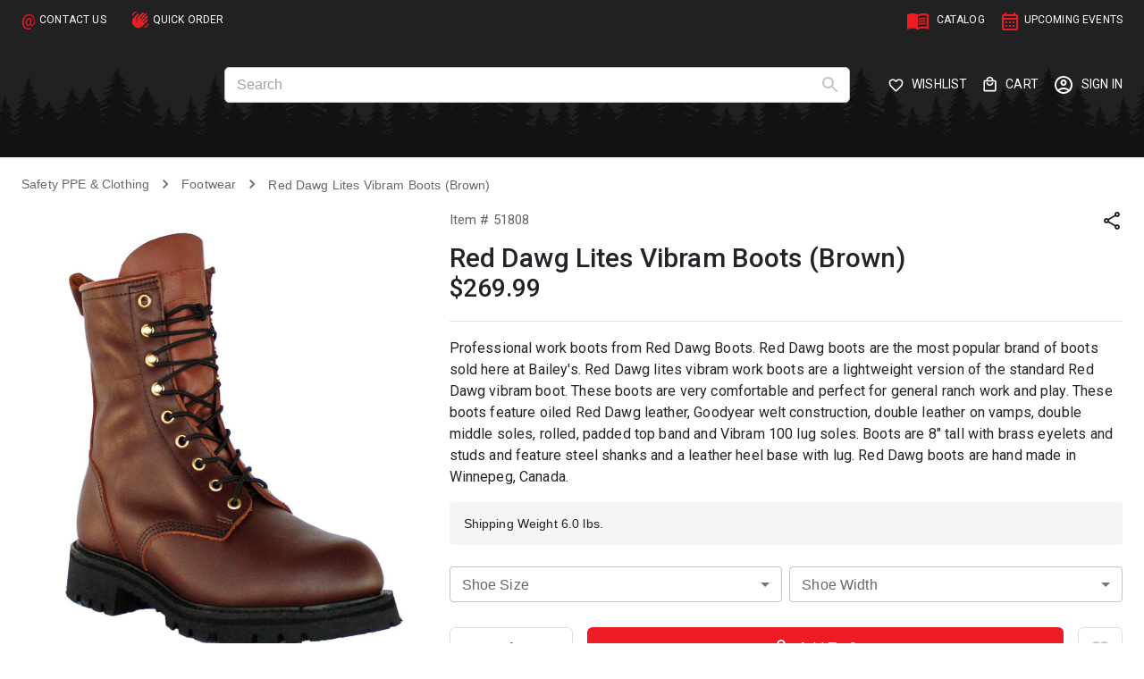

--- FILE ---
content_type: text/html; charset=utf-8
request_url: https://www.baileysonline.com/red-dawg-lites-vibram-boots.html
body_size: 21240
content:
<!DOCTYPE html><html lang="en"><head><meta charSet="utf-8"/><meta name="viewport" content="width=device-width,initial-scale=1,minimum-scale=1,maximum-scale=1,user-scalable=no" class="jsx-3996963616"/><title>Red Dawg Lites Vibram Boots (Brown) - 51808</title><meta name="description" content="Professional work boots from Red Dawg Boots. Red Dawg boots are the most popular brand of boots sold here at Bailey&#x27;s. Red Dawg lites vibram work boots are a lightweight version of the standard Red Dawg vibram boot. These boots are very comfortable and perfect for general ranch work and play. These boots feature oiled Red Dawg leather, Goodyear welt construction, double leather on vamps, double middle soles, rolled, padded top band and Vibram 100 lug soles. Boots are 8&quot; tall with brass eyelets and studs and feature steel shanks and a leather heel base with lug. Red Dawg boots are hand made in Winnepeg, Canada. - 51808"/><meta name="keywords" content="Red Dawg Lites Vibram Boots (Brown)"/><link rel="canonical" href="https://www.baileysonline.com/red-dawg-lites-vibram-boots.html"/><meta property="og:type" content="product.item"/><meta property="og:title" content="Red Dawg Lites Vibram Boots (Brown) - 51808"/><meta property="og:description" content="Professional work boots from Red Dawg Boots. Red Dawg boots are the most popular brand of boots sold here at Bailey&#x27;s. Red Dawg lites vibram work boots are a lightweight version of the standard Red Dawg vibram boot. These boots are very comfortable and perfect for general ranch work and play. These boots feature oiled Red Dawg leather, Goodyear welt construction, double leather on vamps, double middle soles, rolled, padded top band and Vibram 100 lug soles. Boots are 8&quot; tall with brass eyelets and studs and feature steel shanks and a leather heel base with lug. Red Dawg boots are hand made in Winnepeg, Canada. - 51808"/><meta property="twitter:title" content="Red Dawg Lites Vibram Boots (Brown) - 51808"/><meta property="twitter:description" content="Professional work boots from Red Dawg Boots. Red Dawg boots are the most popular brand of boots sold here at Bailey&#x27;s. Red Dawg lites vibram work boots are a lightweight version of the standard Red Dawg vibram boot. These boots are very comfortable and perfect for general ranch work and play. These boots feature oiled Red Dawg leather, Goodyear welt construction, double leather on vamps, double middle soles, rolled, padded top band and Vibram 100 lug soles. Boots are 8&quot; tall with brass eyelets and studs and feature steel shanks and a leather heel base with lug. Red Dawg boots are hand made in Winnepeg, Canada. - 51808"/><meta property="og:image" content="https://api.baileysonline.com/media/catalog/product/cache/889ed296b359f7052a3a2621a0c5dab2/1/6/1685647195_51808_1.jpg"/><meta property="og:image:url" content="https://api.baileysonline.com/media/catalog/product/cache/889ed296b359f7052a3a2621a0c5dab2/1/6/1685647195_51808_1.jpg"/><meta property="og:image:secure_url" content="https://api.baileysonline.com/media/catalog/product/cache/889ed296b359f7052a3a2621a0c5dab2/1/6/1685647195_51808_1.jpg"/><meta name="twitter:image" content="https://api.baileysonline.com/media/catalog/product/cache/889ed296b359f7052a3a2621a0c5dab2/1/6/1685647195_51808_1.jpg"/><meta property="og:image:type" content="image/jpg"/><script type="application/ld+json">{"@context":"https://schema.org/","@type":"Product","sku":"51808","name":"Red Dawg Lites Vibram Boots (Brown)","description":"Professional work boots from Red Dawg Boots. Red Dawg boots are the most popular brand of boots sold here at Bailey's. Red Dawg lites vibram work boots are a lightweight version of the standard Red Dawg vibram boot. These boots are very comfortable and perfect for general ranch work and play. These boots feature oiled Red Dawg leather, Goodyear welt construction, double leather on vamps, double middle soles, rolled, padded top band and Vibram 100 lug soles. Boots are 8\" tall with brass eyelets and studs and feature steel shanks and a leather heel base with lug. Red Dawg boots are hand made in Winnepeg, Canada.","image":"https://api.baileysonline.com/media/catalog/product/cache/889ed296b359f7052a3a2621a0c5dab2/1/6/1685647195_51808_1.jpg","brand":{"@type":"Brand"},"offers":{"@type":"Offer","availability":"https://schema.org/InStock","itemCondition":"https://schema.org/NewCondition","price":269.99,"priceCurrency":"USD","priceValidUntil":"2027-01-30"},"aggregateRating":{"@type":"AggregateRating","ratingValue":"5.0","reviewCount":1}}</script><meta name="next-head-count" content="17"/><link href="https://cdn.jsdelivr.net/npm/bootstrap@5.2.2/dist/css/bootstrap.min.css" rel="stylesheet" integrity="sha384-Zenh87qX5JnK2Jl0vWa8Ck2rdkQ2Bzep5IDxbcnCeuOxjzrPF/et3URy9Bv1WTRi" crossorigin="anonymous"/><meta charSet="utf-8"/><meta http-equiv="X-UA-Compatible" content="IE=edge"/><link rel="manifest" href="/manifest.json"/><link href="/logo.ico" rel="icon" type="image/png" sizes="32x32"/><script>
                        (function(d, s, id) {
                            var js, fjs = d.getElementsByTagName(s)[0];
                            if (d.getElementById(id)){ return; }
                            js = d.createElement(s); 
                            js.id = id;
                            js.async = true;
                            js.src="//alive5.com/js/a5app.js";
                            js.setAttribute("data-widget_code_id", "5ebc34f3-ad0f-46fd-9137-8355d26ac601");
                            fjs.parentNode.insertBefore(js, fjs);
                        }(document, "script", "a5widget"));
                    </script><meta name="theme-color" content="#17468F"/><link rel="stylesheet" type="text/css" media="all" href="/magezon/Magezon_PageBuilderIconBox/css/styles.css"/><link rel="stylesheet" type="text/css" media="all" href="/magezon/Magezon_PageBuilder/css/styles.css"/><link rel="stylesheet" type="text/css" media="all" href="/magezon/Magezon_Core/css/styles.css"/><link rel="stylesheet" type="text/css" media="all" href="/magezon/Magezon_Core/css/owlcarousel/owl.carousel.min.css"/><link rel="stylesheet" type="text/css" media="all" href="/magezon/Magezon_Core/css/animate.css"/><link rel="stylesheet" type="text/css" media="all" href="/magezon/Magezon_Core/css/fontawesome5.css"/><link rel="stylesheet" type="text/css" media="all" href="/magezon/Magezon_Core/css/mgz_font.css"/><link rel="stylesheet" type="text/css" media="all" href="/magezon/Magezon_Core/css/mgz_bootstrap.css"/><link rel="stylesheet" type="text/css" media="all" href="/magezon/Magezon_Builder/css/openiconic.min.css"/><link rel="stylesheet" type="text/css" media="all" href="/magezon/Magezon_Builder/css/styles.css"/><link rel="stylesheet" type="text/css" media="all" href="/magezon/Magezon_Builder/css/common.css"/><link rel="stylesheet" type="text/css" media="all" href="/magezon/Magezon_Core/css/magnific.css"/><link rel="stylesheet" type="text/css" media="all" href="/magezon/Magezon_PageBuilderFree/css/styles.css"/><script async="" src="https://www.googletagmanager.com/gtag/js?id=AW-1072523147"></script><script async="" src="https://www.googletagmanager.com/gtag/js?id=G-MDNCG4CTZN"></script><script type="text/javascript">window.dataLayer = window.dataLayer || [];
                                        function gtag(){ dataLayer.push(arguments); }
                                        gtag('js', new Date());
                                        gtag('config', 'AW-1072523147', {
                                        send_page_view: true
                                        }); // Google Ads Conversion ID
                                        gtag('config', 'G-MDNCG4CTZN', {
                                        send_page_view: true
                                        }); // GA4 Measurement ID
                                        </script><script type="text/javascript">
                            (function (d, tid, vid) {
                                    if (typeof _ltk != 'undefined') return; var js = d.createElement('script'); js.id = 'ltkSDK';
                                    js.src = "https://cdn.listrakbi.com/scripts/script.js?m=" + tid + "&v=" + vid;
                                    d.querySelector('head').appendChild(js);
                                    })(document, 'gKN269uCmP0Q', '1');
                            </script><link rel="preload" href="/_next/static/media/47cbc4e2adbc5db9-s.p.woff2" as="font" type="font/woff2" crossorigin="anonymous" data-next-font="size-adjust"/><link rel="preload" href="/_next/static/css/500fb48099d9a129.css" as="style"/><link rel="stylesheet" href="/_next/static/css/500fb48099d9a129.css" data-n-g=""/><link rel="preload" href="/_next/static/css/4ea6dec26567706c.css" as="style"/><link rel="stylesheet" href="/_next/static/css/4ea6dec26567706c.css" data-n-p=""/><noscript data-n-css=""></noscript><script defer="" nomodule="" src="/_next/static/chunks/polyfills-42372ed130431b0a.js"></script><script src="/_next/static/chunks/webpack-36d12a75f0098f30.js" defer=""></script><script src="/_next/static/chunks/framework-e952fed463eb8e34.js" defer=""></script><script src="/_next/static/chunks/main-b20b1b27494c9ead.js" defer=""></script><script src="/_next/static/chunks/pages/_app-aae3827f8f3d3c91.js" defer=""></script><script src="/_next/static/chunks/617777a1-b3140898eb7ed7b3.js" defer=""></script><script src="/_next/static/chunks/43-60da3598903c7c01.js" defer=""></script><script src="/_next/static/chunks/419-cf6c8432595ce5d6.js" defer=""></script><script src="/_next/static/chunks/690-2185a58d65f09e36.js" defer=""></script><script src="/_next/static/chunks/275-6f7bc155663190d2.js" defer=""></script><script src="/_next/static/chunks/937-ff5dc32f9b6dfac7.js" defer=""></script><script src="/_next/static/chunks/695-eb9f864cea9fdaa6.js" defer=""></script><script src="/_next/static/chunks/863-aaf727eed53e7225.js" defer=""></script><script src="/_next/static/chunks/pages/%5B%5B...slug%5D%5D-67331c7e16520c55.js" defer=""></script><script src="/_next/static/AHatEWyy8Z3o5B_QiGaY1/_buildManifest.js" defer=""></script><script src="/_next/static/AHatEWyy8Z3o5B_QiGaY1/_ssgManifest.js" defer=""></script><style id="__jsx-3996963616">html body{font-family:'__Roboto_518cef', '__Roboto_Fallback_518cef'}#checkoutAgreement *{font-family:'__Roboto_518cef', '__Roboto_Fallback_518cef'!important}button{font-family:'__Roboto_518cef', '__Roboto_Fallback_518cef'!important}</style><style data-emotion="css-global 0"></style><style data-emotion="css-global o6gwfi">html{-webkit-font-smoothing:antialiased;-moz-osx-font-smoothing:grayscale;box-sizing:border-box;-webkit-text-size-adjust:100%;}*,*::before,*::after{box-sizing:inherit;}strong,b{font-weight:700;}body{margin:0;color:rgba(0, 0, 0, 0.87);font-family:"Roboto","Helvetica","Arial",sans-serif;font-weight:400;font-size:1rem;line-height:1.5;letter-spacing:0.00938em;background-color:#fff;}@media print{body{background-color:#fff;}}body::backdrop{background-color:#fff;}</style><style data-emotion="css-global 1prfaxn">@-webkit-keyframes mui-auto-fill{from{display:block;}}@keyframes mui-auto-fill{from{display:block;}}@-webkit-keyframes mui-auto-fill-cancel{from{display:block;}}@keyframes mui-auto-fill-cancel{from{display:block;}}</style><style data-emotion="css 1lzbp6w 79elbk 127kg46 1y5m89a 1rv0ihj wwjfd6 1hirewh 1rf2kq1 1yoqt6o 1k33q06 x9k0c0 12kz36e 1e186it vubbuv 66lvko 1b6w447 7wqyf7 1vlvn2c iepij2 12b9nx1 10s7xum pgwss2 1k06988 b52kj1 1nvf7g0 slyssw 1rq9b66 igs3ac ihdtdm 14c1owa 1g9ayb9 1e4zlf9 6dvfom 170137k 1xmw9ls 70qvj9 1mmjhx1 1xx92td vwo4eg 1b27z4c 1wqxrx rgtrcv 13pnkhg 12q7q7g 6k8fz8 y3jmhf 10mhhpi 1krcvnd ibq3a2 1ekb41w 1qm1lh 13tqxrv o3d33y nhb8h9 zinoho 3mf706 1kuy7z7 1c04ods 1n2ls39 1dldvbb g8femg 1yd71gi 1w1gpp0 1r8s38x 1e9m9b1 19szw6e ia0k8m 1nrw633 1xlzx9v e0wb5d khkmp5 1kzo3b9 vkze5o 1nczwge 1yf53fi zrk4kg 1gn95qq oopuzp 19j16ag 11i0rtl 1c4iru3 i6bazn 4g6ai3 1globi3 1qoxqa4 4eenj0 v3jqsq 164r41r 1yuhvjn r5lph7 1c2ptrn 1sbxxjg 1xsto0d 1ybzo85 tuxzvu rpybyc 2imjyh 6jad0u 14x13fb f4slul 182didf 1k3x8v3 1636szt yjsfm1 rdk4og 1gwhbki 16qf8g1 99b36n o7izft 1qrn99s 1dvuc5n 1cq4h51 lju1w7 coclz 1na524u dxgo4m 1fz9kkd 16r2dc6 p25w24 15j76c0 1a32hws 1anid1y k008qs v1hxmb 1phy807 1ontqvh 1i7seeh 10uk63y 1uaukoe 1n11r91 10rvbm3 1fx8m19 a0y2e3 hboir5 8atqhb u7qq7e 1imrkg0 1knmyb6 vh2zo8 1wxaqej 1d2pzg0 11jowat ij8hjr 14z5ug5 3ct5b6 lgzn2h 1x5jdmq 1bo49ih">@media (min-width:0px){.css-1lzbp6w{border-bottom:1px solid #e0e0e0;}}@media (min-width:1200px){.css-1lzbp6w{border-bottom:2px solid #f5f5f5;}}.css-79elbk{position:relative;}.css-127kg46{width:100%;margin-left:auto;box-sizing:border-box;margin-right:auto;display:block;padding-left:16px;padding-right:16px;}@media (min-width:600px){.css-127kg46{padding-left:24px;padding-right:24px;}}@media (min-width:1536px){.css-127kg46{max-width:1536px;}}@media (min-width:0px){.css-127kg46{display:none;}}@media (min-width:1200px){.css-127kg46{display:block;}}.css-1y5m89a{box-sizing:border-box;-webkit-flex-direction:row;-ms-flex-direction:row;flex-direction:row;display:-webkit-box;display:-webkit-flex;display:-ms-flexbox;display:flex;-webkit-box-pack:justify;-webkit-justify-content:space-between;justify-content:space-between;-webkit-align-items:center;-webkit-box-align:center;-ms-flex-align:center;align-items:center;width:100%;}.css-1rv0ihj{display:-webkit-box;display:-webkit-flex;display:-ms-flexbox;display:flex;-webkit-flex-direction:row;-ms-flex-direction:row;flex-direction:row;padding:0px;margin-top:8px;margin-bottom:4px;color:#fff;font-size:12px;}.css-1rv0ihj>:not(style):not(style){margin:0;}.css-1rv0ihj>:not(style)~:not(style){margin-left:16px;}.css-wwjfd6{display:-webkit-box;display:-webkit-flex;display:-ms-flexbox;display:flex;-webkit-box-pack:start;-ms-flex-pack:start;-webkit-justify-content:flex-start;justify-content:flex-start;-webkit-align-items:center;-webkit-box-align:center;-ms-flex-align:center;align-items:center;position:relative;-webkit-text-decoration:none;text-decoration:none;width:100%;box-sizing:border-box;text-align:left;min-width:-webkit-fit-content;min-width:-moz-fit-content;min-width:fit-content;}.css-wwjfd6.Mui-focusVisible{background-color:rgba(0, 0, 0, 0.12);}.css-wwjfd6.Mui-selected{background-color:rgba(237, 28, 36, 0.08);}.css-wwjfd6.Mui-selected.Mui-focusVisible{background-color:rgba(237, 28, 36, 0.2);}.css-wwjfd6.Mui-disabled{opacity:0.38;}.css-wwjfd6:hover{color:#ed1c24;}.css-1hirewh{color:#ed1c24;margin-right:4px;font-size:18px;}.css-1rf2kq1{display:-webkit-box;display:-webkit-flex;display:-ms-flexbox;display:flex;-webkit-box-pack:start;-ms-flex-pack:start;-webkit-justify-content:flex-start;justify-content:flex-start;-webkit-align-items:center;-webkit-box-align:center;-ms-flex-align:center;align-items:center;position:relative;-webkit-text-decoration:none;text-decoration:none;width:100%;box-sizing:border-box;text-align:left;min-width:-webkit-fit-content;min-width:-moz-fit-content;min-width:fit-content;padding-left:12px;padding-right:12px;}.css-1rf2kq1.Mui-focusVisible{background-color:rgba(0, 0, 0, 0.12);}.css-1rf2kq1.Mui-selected{background-color:rgba(237, 28, 36, 0.08);}.css-1rf2kq1.Mui-selected.Mui-focusVisible{background-color:rgba(237, 28, 36, 0.2);}.css-1rf2kq1.Mui-disabled{opacity:0.38;}.css-1rf2kq1:hover{color:#ed1c24;}.css-1yoqt6o{color:#ed1c24;margin-right:4px;}.css-1k33q06{-webkit-user-select:none;-moz-user-select:none;-ms-user-select:none;user-select:none;width:1em;height:1em;display:inline-block;fill:currentColor;-webkit-flex-shrink:0;-ms-flex-negative:0;flex-shrink:0;-webkit-transition:fill 200ms cubic-bezier(0.4, 0, 0.2, 1) 0ms;transition:fill 200ms cubic-bezier(0.4, 0, 0.2, 1) 0ms;font-size:1.25rem;}.css-x9k0c0{display:-webkit-box;display:-webkit-flex;display:-ms-flexbox;display:flex;-webkit-flex-direction:row;-ms-flex-direction:row;flex-direction:row;padding:0px;-webkit-align-items:center;-webkit-box-align:center;-ms-flex-align:center;align-items:center;margin-top:8px;margin-bottom:4px;-webkit-box-pack:end;-ms-flex-pack:end;-webkit-justify-content:end;justify-content:end;}.css-x9k0c0>:not(style):not(style){margin:0;}.css-x9k0c0>:not(style)~:not(style){margin-left:16px;}.css-x9k0c0 .MuiSelect-iconOutlined{right:-5px;}.css-12kz36e{display:-webkit-box;display:-webkit-flex;display:-ms-flexbox;display:flex;-webkit-box-pack:start;-ms-flex-pack:start;-webkit-justify-content:flex-start;justify-content:flex-start;-webkit-align-items:center;-webkit-box-align:center;-ms-flex-align:center;align-items:center;position:relative;-webkit-text-decoration:none;text-decoration:none;width:100%;box-sizing:border-box;text-align:left;min-width:-webkit-fit-content;min-width:-moz-fit-content;min-width:fit-content;color:#fff;font-size:12px;}.css-12kz36e.Mui-focusVisible{background-color:rgba(0, 0, 0, 0.12);}.css-12kz36e.Mui-selected{background-color:rgba(237, 28, 36, 0.08);}.css-12kz36e.Mui-selected.Mui-focusVisible{background-color:rgba(237, 28, 36, 0.2);}.css-12kz36e.Mui-disabled{opacity:0.38;}.css-12kz36e:hover{color:#ed1c24;}.css-1e186it{-webkit-user-select:none;-moz-user-select:none;-ms-user-select:none;user-select:none;width:1em;height:1em;display:inline-block;fill:currentColor;-webkit-flex-shrink:0;-ms-flex-negative:0;flex-shrink:0;-webkit-transition:fill 200ms cubic-bezier(0.4, 0, 0.2, 1) 0ms;transition:fill 200ms cubic-bezier(0.4, 0, 0.2, 1) 0ms;font-size:1.5rem;margin-right:4px;font-size:26px;}.css-vubbuv{-webkit-user-select:none;-moz-user-select:none;-ms-user-select:none;user-select:none;width:1em;height:1em;display:inline-block;fill:currentColor;-webkit-flex-shrink:0;-ms-flex-negative:0;flex-shrink:0;-webkit-transition:fill 200ms cubic-bezier(0.4, 0, 0.2, 1) 0ms;transition:fill 200ms cubic-bezier(0.4, 0, 0.2, 1) 0ms;font-size:1.5rem;}.css-66lvko{width:100%;margin-left:auto;box-sizing:border-box;margin-right:auto;display:block;padding-left:16px;padding-right:16px;}@media (min-width:600px){.css-66lvko{padding-left:24px;padding-right:24px;}}@media (min-width:1536px){.css-66lvko{max-width:1536px;}}@media (min-width:0px){.css-66lvko{margin-top:0px;margin-bottom:0px;padding-top:12px;padding-bottom:12px;}}@media (min-width:1200px){.css-66lvko{margin-top:16px;margin-bottom:16px;padding-top:0px;padding-bottom:0px;}}.css-1b6w447{box-sizing:border-box;-webkit-flex-direction:row;-ms-flex-direction:row;flex-direction:row;display:-webkit-box;display:-webkit-flex;display:-ms-flexbox;display:flex;-webkit-align-items:center;-webkit-box-align:center;-ms-flex-align:center;align-items:center;-webkit-box-pack:justify;-webkit-justify-content:space-between;justify-content:space-between;}.css-7wqyf7{box-sizing:border-box;-webkit-flex-direction:row;-ms-flex-direction:row;flex-direction:row;display:-webkit-box;display:-webkit-flex;display:-ms-flexbox;display:flex;}@media (min-width:0px){.css-7wqyf7{margin-right:0px;}}@media (min-width:1200px){.css-7wqyf7{margin-right:24px;}}.css-1vlvn2c{-webkit-user-select:none;-moz-user-select:none;-ms-user-select:none;user-select:none;width:1em;height:1em;display:inline-block;fill:currentColor;-webkit-flex-shrink:0;-ms-flex-negative:0;flex-shrink:0;-webkit-transition:fill 200ms cubic-bezier(0.4, 0, 0.2, 1) 0ms;transition:fill 200ms cubic-bezier(0.4, 0, 0.2, 1) 0ms;font-size:1.5rem;font-size:30px;margin-right:12px;color:#fff;}@media (min-width:1200px){.css-1vlvn2c{display:none;}}.css-iepij2{height:77px;}@media (min-width:0px){.css-iepij2{display:none;}}@media (min-width:1200px){.css-iepij2{display:block;}}.css-12b9nx1{height:32px;}@media (min-width:1200px){.css-12b9nx1{display:none;}}.css-10s7xum{box-sizing:border-box;-webkit-flex-direction:row;-ms-flex-direction:row;flex-direction:row;margin-left:40px;margin-right:40px;width:100%!important;max-width:700px;position:relative;}@media (min-width:0px){.css-10s7xum{display:none;}}@media (min-width:1200px){.css-10s7xum{display:block;}}.css-pgwss2{display:-webkit-inline-box;display:-webkit-inline-flex;display:-ms-inline-flexbox;display:inline-flex;-webkit-flex-direction:column;-ms-flex-direction:column;flex-direction:column;position:relative;min-width:0;padding:0;margin:0;border:0;vertical-align:top;width:100%;}.css-pgwss2 fieldset,.css-pgwss2 .Mui-focused fieldset{border-color:#c4c4c4!important;}.css-1k06988{font-family:"Roboto","Helvetica","Arial",sans-serif;font-weight:400;font-size:1rem;line-height:1.4375em;letter-spacing:0.00938em;color:rgba(0, 0, 0, 0.87);box-sizing:border-box;position:relative;cursor:text;display:-webkit-inline-box;display:-webkit-inline-flex;display:-ms-inline-flexbox;display:inline-flex;-webkit-align-items:center;-webkit-box-align:center;-ms-flex-align:center;align-items:center;position:relative;border-radius:4px;padding-right:14px;border-radius:6px;background-color:white;}.css-1k06988.Mui-disabled{color:rgba(0, 0, 0, 0.38);cursor:default;}.css-1k06988:hover .MuiOutlinedInput-notchedOutline{border-color:rgba(0, 0, 0, 0.87);}@media (hover: none){.css-1k06988:hover .MuiOutlinedInput-notchedOutline{border-color:rgba(0, 0, 0, 0.23);}}.css-1k06988.Mui-focused .MuiOutlinedInput-notchedOutline{border-color:#ed1c24;border-width:2px;}.css-1k06988.Mui-error .MuiOutlinedInput-notchedOutline{border-color:#d32f2f;}.css-1k06988.Mui-disabled .MuiOutlinedInput-notchedOutline{border-color:rgba(0, 0, 0, 0.26);}.css-b52kj1{font:inherit;letter-spacing:inherit;color:currentColor;padding:4px 0 5px;border:0;box-sizing:content-box;background:none;height:1.4375em;margin:0;-webkit-tap-highlight-color:transparent;display:block;min-width:0;width:100%;-webkit-animation-name:mui-auto-fill-cancel;animation-name:mui-auto-fill-cancel;-webkit-animation-duration:10ms;animation-duration:10ms;padding-top:1px;padding:8.5px 14px;padding-right:0;}.css-b52kj1::-webkit-input-placeholder{color:currentColor;opacity:0.42;-webkit-transition:opacity 200ms cubic-bezier(0.4, 0, 0.2, 1) 0ms;transition:opacity 200ms cubic-bezier(0.4, 0, 0.2, 1) 0ms;}.css-b52kj1::-moz-placeholder{color:currentColor;opacity:0.42;-webkit-transition:opacity 200ms cubic-bezier(0.4, 0, 0.2, 1) 0ms;transition:opacity 200ms cubic-bezier(0.4, 0, 0.2, 1) 0ms;}.css-b52kj1:-ms-input-placeholder{color:currentColor;opacity:0.42;-webkit-transition:opacity 200ms cubic-bezier(0.4, 0, 0.2, 1) 0ms;transition:opacity 200ms cubic-bezier(0.4, 0, 0.2, 1) 0ms;}.css-b52kj1::-ms-input-placeholder{color:currentColor;opacity:0.42;-webkit-transition:opacity 200ms cubic-bezier(0.4, 0, 0.2, 1) 0ms;transition:opacity 200ms cubic-bezier(0.4, 0, 0.2, 1) 0ms;}.css-b52kj1:focus{outline:0;}.css-b52kj1:invalid{box-shadow:none;}.css-b52kj1::-webkit-search-decoration{-webkit-appearance:none;}label[data-shrink=false]+.MuiInputBase-formControl .css-b52kj1::-webkit-input-placeholder{opacity:0!important;}label[data-shrink=false]+.MuiInputBase-formControl .css-b52kj1::-moz-placeholder{opacity:0!important;}label[data-shrink=false]+.MuiInputBase-formControl .css-b52kj1:-ms-input-placeholder{opacity:0!important;}label[data-shrink=false]+.MuiInputBase-formControl .css-b52kj1::-ms-input-placeholder{opacity:0!important;}label[data-shrink=false]+.MuiInputBase-formControl .css-b52kj1:focus::-webkit-input-placeholder{opacity:0.42;}label[data-shrink=false]+.MuiInputBase-formControl .css-b52kj1:focus::-moz-placeholder{opacity:0.42;}label[data-shrink=false]+.MuiInputBase-formControl .css-b52kj1:focus:-ms-input-placeholder{opacity:0.42;}label[data-shrink=false]+.MuiInputBase-formControl .css-b52kj1:focus::-ms-input-placeholder{opacity:0.42;}.css-b52kj1.Mui-disabled{opacity:1;-webkit-text-fill-color:rgba(0, 0, 0, 0.38);}.css-b52kj1:-webkit-autofill{-webkit-animation-duration:5000s;animation-duration:5000s;-webkit-animation-name:mui-auto-fill;animation-name:mui-auto-fill;}.css-b52kj1:-webkit-autofill{border-radius:inherit;}.css-1nvf7g0{display:-webkit-box;display:-webkit-flex;display:-ms-flexbox;display:flex;height:0.01em;max-height:2em;-webkit-align-items:center;-webkit-box-align:center;-ms-flex-align:center;align-items:center;white-space:nowrap;color:rgba(0, 0, 0, 0.54);margin-left:8px;}.css-slyssw{display:-webkit-inline-box;display:-webkit-inline-flex;display:-ms-inline-flexbox;display:inline-flex;-webkit-align-items:center;-webkit-box-align:center;-ms-flex-align:center;align-items:center;-webkit-box-pack:center;-ms-flex-pack:center;-webkit-justify-content:center;justify-content:center;position:relative;box-sizing:border-box;-webkit-tap-highlight-color:transparent;background-color:transparent;outline:0;border:0;margin:0;border-radius:0;padding:0;cursor:pointer;-webkit-user-select:none;-moz-user-select:none;-ms-user-select:none;user-select:none;vertical-align:middle;-moz-appearance:none;-webkit-appearance:none;-webkit-text-decoration:none;text-decoration:none;color:inherit;text-align:center;-webkit-flex:0 0 auto;-ms-flex:0 0 auto;flex:0 0 auto;font-size:1.5rem;padding:8px;border-radius:50%;overflow:visible;color:rgba(0, 0, 0, 0.54);-webkit-transition:background-color 150ms cubic-bezier(0.4, 0, 0.2, 1) 0ms;transition:background-color 150ms cubic-bezier(0.4, 0, 0.2, 1) 0ms;margin-right:-12px;}.css-slyssw::-moz-focus-inner{border-style:none;}.css-slyssw.Mui-disabled{pointer-events:none;cursor:default;}@media print{.css-slyssw{-webkit-print-color-adjust:exact;color-adjust:exact;}}.css-slyssw:hover{background-color:rgba(0, 0, 0, 0.04);}@media (hover: none){.css-slyssw:hover{background-color:transparent;}}.css-slyssw.Mui-disabled{background-color:transparent;color:rgba(0, 0, 0, 0.26);}.css-1rq9b66{-webkit-user-select:none;-moz-user-select:none;-ms-user-select:none;user-select:none;width:1em;height:1em;display:inline-block;fill:currentColor;-webkit-flex-shrink:0;-ms-flex-negative:0;flex-shrink:0;-webkit-transition:fill 200ms cubic-bezier(0.4, 0, 0.2, 1) 0ms;transition:fill 200ms cubic-bezier(0.4, 0, 0.2, 1) 0ms;font-size:1.5rem;color:#c4c4c4;}.css-igs3ac{text-align:left;position:absolute;bottom:0;right:0;top:-5px;left:0;margin:0;padding:0 8px;pointer-events:none;border-radius:inherit;border-style:solid;border-width:1px;overflow:hidden;min-width:0%;border-color:rgba(0, 0, 0, 0.23);}.css-ihdtdm{float:unset;width:auto;overflow:hidden;padding:0;line-height:11px;-webkit-transition:width 150ms cubic-bezier(0.0, 0, 0.2, 1) 0ms;transition:width 150ms cubic-bezier(0.0, 0, 0.2, 1) 0ms;}.css-14c1owa{box-sizing:border-box;-webkit-flex-direction:row;-ms-flex-direction:row;flex-direction:row;display:-webkit-box;display:-webkit-flex;display:-ms-flexbox;display:flex;-webkit-box-pack:end;-ms-flex-pack:end;-webkit-justify-content:end;justify-content:end;-webkit-align-items:center;-webkit-box-align:center;-ms-flex-align:center;align-items:center;}@media (min-width:1200px){.css-14c1owa{min-width:-webkit-fit-content;min-width:-moz-fit-content;min-width:fit-content;}}.css-1g9ayb9{box-sizing:border-box;-webkit-flex-direction:row;-ms-flex-direction:row;flex-direction:row;display:-webkit-box;display:-webkit-flex;display:-ms-flexbox;display:flex;-webkit-align-items:center;-webkit-box-align:center;-ms-flex-align:center;align-items:center;color:white;}@media (min-width:0px){.css-1g9ayb9{-webkit-box-pack:end;-ms-flex-pack:end;-webkit-justify-content:end;justify-content:end;}}@media (min-width:1200px){.css-1g9ayb9{min-width:-webkit-fit-content;min-width:-moz-fit-content;min-width:fit-content;-webkit-box-pack:justify;-webkit-justify-content:space-between;justify-content:space-between;}}.css-1e4zlf9{-webkit-align-items:center;-webkit-box-align:center;-ms-flex-align:center;align-items:center;}@media (min-width:0px){.css-1e4zlf9{display:-webkit-box;display:-webkit-flex;display:-ms-flexbox;display:flex;}}@media (min-width:1200px){.css-1e4zlf9{display:none;}}.css-6dvfom{-webkit-user-select:none;-moz-user-select:none;-ms-user-select:none;user-select:none;width:1em;height:1em;display:inline-block;fill:currentColor;-webkit-flex-shrink:0;-ms-flex-negative:0;flex-shrink:0;-webkit-transition:fill 200ms cubic-bezier(0.4, 0, 0.2, 1) 0ms;transition:fill 200ms cubic-bezier(0.4, 0, 0.2, 1) 0ms;font-size:1.5rem;font-size:28px;}@media (min-width:0px){.css-6dvfom{margin-right:8.8px;}}@media (min-width:1200px){.css-6dvfom{margin-right:8px;}}@media (min-width:0px){.css-170137k{display:none;}}@media (min-width:1200px){.css-170137k{margin-right:16px;display:block;}}.css-170137k:hover{color:#ed1c24;}@media(min-width:1300px){.css-170137k{margin-right:29px;}}.css-1xmw9ls{position:relative;display:-webkit-inline-box;display:-webkit-inline-flex;display:-ms-inline-flexbox;display:inline-flex;vertical-align:middle;-webkit-flex-shrink:0;-ms-flex-negative:0;flex-shrink:0;}.css-1xmw9ls .MuiBadge-badge{background-color:#ed1c24;color:#fff;font-weight:600;height:16px;min-width:16px;padding:2px 2px!important;}@media (min-width:0px){.css-1xmw9ls .MuiBadge-badge{right:12px;top:0;}}@media (min-width:1200px){.css-1xmw9ls .MuiBadge-badge{right:-8px;top:2px;}}.css-70qvj9{display:-webkit-box;display:-webkit-flex;display:-ms-flexbox;display:flex;-webkit-align-items:center;-webkit-box-align:center;-ms-flex-align:center;align-items:center;}@media (min-width:0px){.css-1mmjhx1 svg{margin-right:16px;}}@media (min-width:1200px){.css-1mmjhx1 svg{margin-right:8px;}}.css-1xx92td{font-size:14px;}@media (min-width:0px){.css-1xx92td{display:none;}}@media (min-width:1200px){.css-1xx92td{display:block;}}.css-vwo4eg{display:-webkit-box;display:-webkit-flex;display:-ms-flexbox;display:flex;-webkit-flex-direction:row;-ms-flex-direction:row;flex-direction:row;-webkit-box-flex-wrap:wrap;-webkit-flex-wrap:wrap;-ms-flex-wrap:wrap;flex-wrap:wrap;-webkit-box-pack:center;-ms-flex-pack:center;-webkit-justify-content:center;justify-content:center;-webkit-align-content:center;-ms-flex-line-pack:center;align-content:center;-webkit-align-items:center;-webkit-box-align:center;-ms-flex-align:center;align-items:center;position:absolute;box-sizing:border-box;font-family:"Roboto","Helvetica","Arial",sans-serif;font-weight:500;font-size:0.75rem;min-width:20px;line-height:1;padding:0 6px;height:20px;border-radius:10px;z-index:1;-webkit-transition:-webkit-transform 225ms cubic-bezier(0.4, 0, 0.2, 1) 0ms;transition:transform 225ms cubic-bezier(0.4, 0, 0.2, 1) 0ms;top:0;right:0;-webkit-transform:scale(1) translate(50%, -50%);-moz-transform:scale(1) translate(50%, -50%);-ms-transform:scale(1) translate(50%, -50%);transform:scale(1) translate(50%, -50%);transform-origin:100% 0%;-webkit-transition:-webkit-transform 195ms cubic-bezier(0.4, 0, 0.2, 1) 0ms;transition:transform 195ms cubic-bezier(0.4, 0, 0.2, 1) 0ms;}.css-vwo4eg.MuiBadge-invisible{-webkit-transform:scale(0) translate(50%, -50%);-moz-transform:scale(0) translate(50%, -50%);-ms-transform:scale(0) translate(50%, -50%);transform:scale(0) translate(50%, -50%);}.css-1b27z4c{cursor:pointer;}@media (min-width:1200px){.css-1b27z4c{margin-right:16px;}}@media(min-width:1300px){.css-1b27z4c{margin-right:29px;}}.css-1b27z4c:hover{color:#ed1c24;}.css-1wqxrx{-webkit-user-select:none;-moz-user-select:none;-ms-user-select:none;user-select:none;width:1em;height:1em;display:inline-block;fill:currentColor;-webkit-flex-shrink:0;-ms-flex-negative:0;flex-shrink:0;-webkit-transition:fill 200ms cubic-bezier(0.4, 0, 0.2, 1) 0ms;transition:fill 200ms cubic-bezier(0.4, 0, 0.2, 1) 0ms;font-size:1.5rem;font-size:19px;}@media (min-width:0px){.css-1wqxrx{margin-right:12px;}}@media (min-width:1200px){.css-1wqxrx{margin-right:8px;}}.css-rgtrcv{display:block;}.css-rgtrcv:hover{color:#ed1c24;}.css-13pnkhg{-webkit-user-select:none;-moz-user-select:none;-ms-user-select:none;user-select:none;width:1em;height:1em;display:inline-block;fill:currentColor;-webkit-flex-shrink:0;-ms-flex-negative:0;flex-shrink:0;-webkit-transition:fill 200ms cubic-bezier(0.4, 0, 0.2, 1) 0ms;transition:fill 200ms cubic-bezier(0.4, 0, 0.2, 1) 0ms;font-size:1.5rem;margin-right:8px;font-size:24px;}.css-12q7q7g{min-width:-webkit-fit-content;min-width:-moz-fit-content;min-width:fit-content;font-size:14px;}@media (min-width:0px){.css-12q7q7g{display:none;}}@media (min-width:1200px){.css-12q7q7g{display:block;}}@media (min-width:0px){.css-6k8fz8{display:none;}}@media (min-width:1200px){.css-6k8fz8{display:block;}}.css-y3jmhf{width:100%;margin-left:auto;box-sizing:border-box;margin-right:auto;display:block;padding-left:16px;padding-right:16px;position:relative;}@media (min-width:600px){.css-y3jmhf{padding-left:24px;padding-right:24px;}}@media (min-width:1536px){.css-y3jmhf{max-width:1536px;}}.css-10mhhpi{display:-webkit-box;display:-webkit-flex;display:-ms-flexbox;display:flex;-webkit-flex-direction:row;-ms-flex-direction:row;flex-direction:row;padding:0px;margin:8px 0px 0px 0px;-webkit-box-pack:justify;-webkit-justify-content:space-between;justify-content:space-between;-webkit-align-items:center;-webkit-box-align:center;-ms-flex-align:center;align-items:center;text-transform:capitalize;}.css-10mhhpi>:not(style):not(style){margin:0;}.css-10mhhpi>:not(style)~:not(style){margin-left:40px;}.css-1krcvnd{height:26.39px;}.css-ibq3a2{padding-bottom:16px;}@media (min-width:0px){.css-ibq3a2{background-color:#fff;}}@media (min-width:1200px){.css-ibq3a2{background-color:#fff;}}.css-1ekb41w{width:100%;margin-left:auto;box-sizing:border-box;margin-right:auto;display:block;padding-left:16px;padding-right:16px;}@media (min-width:600px){.css-1ekb41w{padding-left:24px;padding-right:24px;}}@media (min-width:1536px){.css-1ekb41w{max-width:1536px;}}.css-1qm1lh{margin-bottom:16px;}@media (min-width:0px){.css-13tqxrv{display:none;}}@media (min-width:900px){.css-13tqxrv{display:block;}}.css-o3d33y{margin:0;font-family:"Roboto","Helvetica","Arial",sans-serif;font-weight:400;font-size:1rem;line-height:1.5;letter-spacing:0.00938em;color:rgba(0, 0, 0, 0.6);}.css-nhb8h9{display:-webkit-box;display:-webkit-flex;display:-ms-flexbox;display:flex;-webkit-box-flex-wrap:wrap;-webkit-flex-wrap:wrap;-ms-flex-wrap:wrap;flex-wrap:wrap;-webkit-align-items:center;-webkit-box-align:center;-ms-flex-align:center;align-items:center;padding:0;margin:0;list-style:none;}.css-zinoho{font-size:14px;min-width:-webkit-fit-content;min-width:-moz-fit-content;min-width:fit-content;}.css-zinoho:hover{color:#ed1c24;}.css-3mf706{display:-webkit-box;display:-webkit-flex;display:-ms-flexbox;display:flex;-webkit-user-select:none;-moz-user-select:none;-ms-user-select:none;user-select:none;margin-left:8px;margin-right:8px;}.css-1kuy7z7{font-size:14px;}.css-1c04ods{box-sizing:border-box;display:-webkit-box;display:-webkit-flex;display:-ms-flexbox;display:flex;-webkit-box-flex-wrap:wrap;-webkit-flex-wrap:wrap;-ms-flex-wrap:wrap;flex-wrap:wrap;width:100%;-webkit-flex-direction:row;-ms-flex-direction:row;flex-direction:row;width:calc(100% + 44px);margin-left:-44px;}.css-1c04ods>.MuiGrid-item{padding-left:44px;}.css-1n2ls39{box-sizing:border-box;margin:0;-webkit-flex-direction:row;-ms-flex-direction:row;flex-direction:row;-webkit-flex-basis:100%;-ms-flex-preferred-size:100%;flex-basis:100%;-webkit-box-flex:0;-webkit-flex-grow:0;-ms-flex-positive:0;flex-grow:0;max-width:100%;height:100%;}@media (min-width:600px){.css-1n2ls39{-webkit-flex-basis:100%;-ms-flex-preferred-size:100%;flex-basis:100%;-webkit-box-flex:0;-webkit-flex-grow:0;-ms-flex-positive:0;flex-grow:0;max-width:100%;}}@media (min-width:900px){.css-1n2ls39{-webkit-flex-basis:100%;-ms-flex-preferred-size:100%;flex-basis:100%;-webkit-box-flex:0;-webkit-flex-grow:0;-ms-flex-positive:0;flex-grow:0;max-width:100%;}}@media (min-width:1200px){.css-1n2ls39{-webkit-flex-basis:37.5%;-ms-flex-preferred-size:37.5%;flex-basis:37.5%;-webkit-box-flex:0;-webkit-flex-grow:0;-ms-flex-positive:0;flex-grow:0;max-width:37.5%;}}@media (min-width:1536px){.css-1n2ls39{-webkit-flex-basis:37.5%;-ms-flex-preferred-size:37.5%;flex-basis:37.5%;-webkit-box-flex:0;-webkit-flex-grow:0;-ms-flex-positive:0;flex-grow:0;max-width:37.5%;}}@media (min-width:0px){.css-1n2ls39{margin-bottom:27px;}}@media (min-width:1200px){.css-1n2ls39{position:-webkit-sticky;position:sticky;top:10px;margin-bottom:0px;}}.css-1dldvbb{display:-webkit-box;display:-webkit-flex;display:-ms-flexbox;display:flex;-webkit-flex-direction:column-reverse;-ms-flex-direction:column-reverse;flex-direction:column-reverse;-webkit-align-items:center;-webkit-box-align:center;-ms-flex-align:center;align-items:center;position:relative;margin-bottom:10px;}.css-g8femg{display:-webkit-box;display:-webkit-flex;display:-ms-flexbox;display:flex;-webkit-box-pack:center;-ms-flex-pack:center;-webkit-justify-content:center;justify-content:center;-webkit-align-items:center;-webkit-box-align:center;-ms-flex-align:center;align-items:center;width:100%;margin-top:8px;margin-bottom:8px;}.css-1yd71gi{-webkit-user-select:none;-moz-user-select:none;-ms-user-select:none;user-select:none;width:1em;height:1em;display:inline-block;fill:currentColor;-webkit-flex-shrink:0;-ms-flex-negative:0;flex-shrink:0;-webkit-transition:fill 200ms cubic-bezier(0.4, 0, 0.2, 1) 0ms;transition:fill 200ms cubic-bezier(0.4, 0, 0.2, 1) 0ms;font-size:2.1875rem;color:#c4c4c4;cursor:pointer;}@media (min-width:0px){.css-1yd71gi{display:none;}}@media (min-width:1200px){.css-1yd71gi{display:none;}}.css-1yd71gi:hover{color:#666;}.css-1w1gpp0{width:400px;overflow-x:scroll;margin-left:8px;margin-right:8px;}.css-1w1gpp0::-webkit-scrollbar{display:none;}.css-1r8s38x{display:-webkit-box;display:-webkit-flex;display:-ms-flexbox;display:flex;width:100%;-webkit-box-pack:center;-ms-flex-pack:center;-webkit-justify-content:center;justify-content:center;-ms-overflow-style:none;}.css-1e9m9b1{width:80px;height:80px;position:relative;border:1px solid #e0e0e0;cursor:pointer;margin-left:4px;margin-right:4px;}.css-1e9m9b1::after{content:"";position:absolute;left:0;right:0;bottom:-1px;height:3px;background-color:#ed1c24;}.css-19szw6e{width:80px;height:80px;position:relative;border:1px solid #e0e0e0;cursor:pointer;margin-left:4px;margin-right:4px;}.css-ia0k8m{width:100%;height:500px;position:relative;}@media (min-width:0px){.css-ia0k8m{display:none;}}@media (min-width:1200px){.css-ia0k8m{display:block;}}.css-1nrw633{display:block;position:absolute;top:10px;left:16px;z-index:1;}.css-1xlzx9v{margin-top:8px;margin-bottom:8px;}.css-e0wb5d{display:-webkit-box;display:-webkit-flex;display:-ms-flexbox;display:flex;position:absolute;bottom:10px;right:10px;-webkit-align-items:center;-webkit-box-align:center;-ms-flex-align:center;align-items:center;-webkit-box-pack:end;-ms-flex-pack:end;-webkit-justify-content:end;justify-content:end;width:160px;}.css-khkmp5{width:100%;position:relative;}@media (min-width:0px){.css-khkmp5{display:block;}}@media (min-width:1200px){.css-khkmp5{display:none;}}.css-1kzo3b9{overflow-x:hidden;}.css-vkze5o{display:-webkit-box;display:-webkit-flex;display:-ms-flexbox;display:flex;-webkit-align-items:center;-webkit-box-align:center;-ms-flex-align:center;align-items:center;-webkit-box-flex-wrap:nowrap;-webkit-flex-wrap:nowrap;-ms-flex-wrap:nowrap;flex-wrap:nowrap;min-width:unset;}.css-vkze5o .full-width{width:100%!important;}.css-1nczwge{padding-top:100%;}.css-1yf53fi{position:absolute;z-index:2;top:12px;-webkit-transition:all 0.25s ease-in;transition:all 0.25s ease-in;right:12px;}.css-zrk4kg{box-sizing:border-box;-webkit-flex-direction:row;-ms-flex-direction:row;flex-direction:row;background-color:#fff;display:-webkit-box;display:-webkit-flex;display:-ms-flexbox;display:flex;-webkit-align-items:center;-webkit-box-align:center;-ms-flex-align:center;align-items:center;-webkit-box-pack:center;-ms-flex-pack:center;-webkit-justify-content:center;justify-content:center;border-radius:50%;border:1px solid #e0e0e0;margin-bottom:8px;color:#c4c4c4;cursor:pointer;}@media (min-width:0px){.css-zrk4kg{width:40px;height:40px;}}@media (min-width:1200px){.css-zrk4kg{width:40px;height:40px;}}.css-zrk4kg:hover{color:#ed1c24;}.css-1gn95qq{box-sizing:border-box;margin:0;-webkit-flex-direction:row;-ms-flex-direction:row;flex-direction:row;-webkit-flex-basis:100%;-ms-flex-preferred-size:100%;flex-basis:100%;-webkit-box-flex:0;-webkit-flex-grow:0;-ms-flex-positive:0;flex-grow:0;max-width:100%;position:relative;}@media (min-width:600px){.css-1gn95qq{-webkit-flex-basis:100%;-ms-flex-preferred-size:100%;flex-basis:100%;-webkit-box-flex:0;-webkit-flex-grow:0;-ms-flex-positive:0;flex-grow:0;max-width:100%;}}@media (min-width:900px){.css-1gn95qq{-webkit-flex-basis:100%;-ms-flex-preferred-size:100%;flex-basis:100%;-webkit-box-flex:0;-webkit-flex-grow:0;-ms-flex-positive:0;flex-grow:0;max-width:100%;}}@media (min-width:1200px){.css-1gn95qq{-webkit-flex-basis:62.5%;-ms-flex-preferred-size:62.5%;flex-basis:62.5%;-webkit-box-flex:0;-webkit-flex-grow:0;-ms-flex-positive:0;flex-grow:0;max-width:62.5%;}}@media (min-width:1536px){.css-1gn95qq{-webkit-flex-basis:62.5%;-ms-flex-preferred-size:62.5%;flex-basis:62.5%;-webkit-box-flex:0;-webkit-flex-grow:0;-ms-flex-positive:0;flex-grow:0;max-width:62.5%;}}.css-oopuzp{box-sizing:border-box;-webkit-flex-direction:row;-ms-flex-direction:row;flex-direction:row;display:-webkit-box;display:-webkit-flex;display:-ms-flexbox;display:flex;-webkit-box-pack:justify;-webkit-justify-content:space-between;justify-content:space-between;-webkit-align-items:start;-webkit-box-align:start;-ms-flex-align:start;align-items:start;}.css-19j16ag{font-size:15px;display:-webkit-box;display:-webkit-flex;display:-ms-flexbox;display:flex;color:#666;}@media (min-width:0px){.css-11i0rtl{display:none;}}@media (min-width:1200px){.css-11i0rtl{display:inline-block;}}@media (min-width:0px){.css-1c4iru3{display:none;}}@media (min-width:1200px){.css-1c4iru3{display:-webkit-box;display:-webkit-flex;display:-ms-flexbox;display:flex;}}.css-i6bazn{overflow:hidden;}.css-4g6ai3{cursor:pointer;}.css-1globi3{-webkit-user-select:none;-moz-user-select:none;-ms-user-select:none;user-select:none;width:1em;height:1em;display:inline-block;fill:currentColor;-webkit-flex-shrink:0;-ms-flex-negative:0;flex-shrink:0;-webkit-transition:fill 200ms cubic-bezier(0.4, 0, 0.2, 1) 0ms;transition:fill 200ms cubic-bezier(0.4, 0, 0.2, 1) 0ms;font-size:1.5rem;margin-bottom:0.8rem;margin-left:0.6rem;color:#212121;}.css-1qoxqa4{font-weight:500;}@media (min-width:0px){.css-1qoxqa4{font-size:24px;}}@media (min-width:1200px){.css-1qoxqa4{font-size:30px;}}.css-4eenj0{box-sizing:border-box;-webkit-flex-direction:row;-ms-flex-direction:row;flex-direction:row;margin-bottom:18px;}@media (min-width:1200px){.css-4eenj0{padding-bottom:12px;border-bottom:1px solid #e0e0e0;}}.css-v3jqsq{line-height:32px;color:#212121;}@media (min-width:0px){.css-v3jqsq{font-size:20px;}}@media (min-width:1200px){.css-v3jqsq{font-size:28px;}}.css-164r41r{margin-top:8px;}.css-1yuhvjn{margin-top:16px;}@media (min-width:0px){.css-r5lph7>p{margin-bottom:25px;}}@media (min-width:1200px){.css-r5lph7>p{margin-bottom:4px;}}.css-1c2ptrn{display:-webkit-box;display:-webkit-flex;display:-ms-flexbox;display:flex;-webkit-flex-direction:column;-ms-flex-direction:column;flex-direction:column;margin-top:16px;margin-bottom:16px;}.css-1c2ptrn .MuiAlert-message{color:#212121!important;}.css-1c2ptrn .MuiAlert-standard{background-color:#f5f5f5;box-shadow:none;}.css-1sbxxjg{background-color:#fff;color:rgba(0, 0, 0, 0.87);-webkit-transition:box-shadow 300ms cubic-bezier(0.4, 0, 0.2, 1) 0ms;transition:box-shadow 300ms cubic-bezier(0.4, 0, 0.2, 1) 0ms;border-radius:4px;box-shadow:none;font-family:"Roboto","Helvetica","Arial",sans-serif;font-weight:400;font-size:0.875rem;line-height:1.43;letter-spacing:0.01071em;background-color:transparent;display:-webkit-box;display:-webkit-flex;display:-ms-flexbox;display:flex;padding:6px 16px;color:rgb(30, 70, 32);background-color:rgb(237, 247, 237);}.css-1sbxxjg .MuiAlert-icon{color:#2e7d32;}.css-1xsto0d{padding:8px 0;min-width:0;overflow:auto;}.css-1ybzo85{margin-top:24px;margin-bottom:16px;}.css-tuxzvu{box-sizing:border-box;display:-webkit-box;display:-webkit-flex;display:-ms-flexbox;display:flex;-webkit-box-flex-wrap:wrap;-webkit-flex-wrap:wrap;-ms-flex-wrap:wrap;flex-wrap:wrap;width:100%;-webkit-flex-direction:row;-ms-flex-direction:row;flex-direction:row;margin-top:-8px;width:calc(100% + 8px);margin-left:-8px;}.css-tuxzvu>.MuiGrid-item{padding-top:8px;}.css-tuxzvu>.MuiGrid-item{padding-left:8px;}.css-rpybyc{box-sizing:border-box;margin:0;-webkit-flex-direction:row;-ms-flex-direction:row;flex-direction:row;-webkit-flex-basis:100%;-ms-flex-preferred-size:100%;flex-basis:100%;-webkit-box-flex:0;-webkit-flex-grow:0;-ms-flex-positive:0;flex-grow:0;max-width:100%;}@media (min-width:600px){.css-rpybyc{-webkit-flex-basis:50%;-ms-flex-preferred-size:50%;flex-basis:50%;-webkit-box-flex:0;-webkit-flex-grow:0;-ms-flex-positive:0;flex-grow:0;max-width:50%;}}@media (min-width:900px){.css-rpybyc{-webkit-flex-basis:50%;-ms-flex-preferred-size:50%;flex-basis:50%;-webkit-box-flex:0;-webkit-flex-grow:0;-ms-flex-positive:0;flex-grow:0;max-width:50%;}}@media (min-width:1200px){.css-rpybyc{-webkit-flex-basis:50%;-ms-flex-preferred-size:50%;flex-basis:50%;-webkit-box-flex:0;-webkit-flex-grow:0;-ms-flex-positive:0;flex-grow:0;max-width:50%;}}@media (min-width:1536px){.css-rpybyc{-webkit-flex-basis:50%;-ms-flex-preferred-size:50%;flex-basis:50%;-webkit-box-flex:0;-webkit-flex-grow:0;-ms-flex-positive:0;flex-grow:0;max-width:50%;}}.css-2imjyh{display:-webkit-box;display:-webkit-flex;display:-ms-flexbox;display:flex;-webkit-box-flex-wrap:wrap;-webkit-flex-wrap:wrap;-ms-flex-wrap:wrap;flex-wrap:wrap;}.css-6jad0u{display:-webkit-inline-box;display:-webkit-inline-flex;display:-ms-inline-flexbox;display:inline-flex;-webkit-flex-direction:column;-ms-flex-direction:column;flex-direction:column;position:relative;min-width:0;padding:0;margin:0;border:0;vertical-align:top;width:100%;min-width:120px;}.css-6jad0u .MuiInputLabel-animated:not(.MuiInputLabel-shrink){top:-7px;}.css-14x13fb{color:rgba(0, 0, 0, 0.6);font-family:"Roboto","Helvetica","Arial",sans-serif;font-weight:400;font-size:1rem;line-height:1.4375em;letter-spacing:0.00938em;padding:0;position:relative;display:block;transform-origin:top left;white-space:nowrap;overflow:hidden;text-overflow:ellipsis;max-width:calc(100% - 24px);position:absolute;left:0;top:0;-webkit-transform:translate(14px, 16px) scale(1);-moz-transform:translate(14px, 16px) scale(1);-ms-transform:translate(14px, 16px) scale(1);transform:translate(14px, 16px) scale(1);-webkit-transition:color 200ms cubic-bezier(0.0, 0, 0.2, 1) 0ms,-webkit-transform 200ms cubic-bezier(0.0, 0, 0.2, 1) 0ms,max-width 200ms cubic-bezier(0.0, 0, 0.2, 1) 0ms;transition:color 200ms cubic-bezier(0.0, 0, 0.2, 1) 0ms,transform 200ms cubic-bezier(0.0, 0, 0.2, 1) 0ms,max-width 200ms cubic-bezier(0.0, 0, 0.2, 1) 0ms;z-index:1;pointer-events:none;text-transform:capitalize!important;}.css-14x13fb.Mui-focused{color:#ed1c24;}.css-14x13fb.Mui-disabled{color:rgba(0, 0, 0, 0.38);}.css-14x13fb.Mui-error{color:#d32f2f;}.css-f4slul{font-family:"Roboto","Helvetica","Arial",sans-serif;font-weight:400;font-size:1rem;line-height:1.4375em;letter-spacing:0.00938em;color:rgba(0, 0, 0, 0.87);box-sizing:border-box;position:relative;cursor:text;display:-webkit-inline-box;display:-webkit-inline-flex;display:-ms-inline-flexbox;display:inline-flex;-webkit-align-items:center;-webkit-box-align:center;-ms-flex-align:center;align-items:center;width:100%;position:relative;border-radius:4px;}.css-f4slul.Mui-disabled{color:rgba(0, 0, 0, 0.38);cursor:default;}.css-f4slul:hover .MuiOutlinedInput-notchedOutline{border-color:rgba(0, 0, 0, 0.87);}@media (hover: none){.css-f4slul:hover .MuiOutlinedInput-notchedOutline{border-color:rgba(0, 0, 0, 0.23);}}.css-f4slul.Mui-focused .MuiOutlinedInput-notchedOutline{border-color:#ed1c24;border-width:2px;}.css-f4slul.Mui-error .MuiOutlinedInput-notchedOutline{border-color:#d32f2f;}.css-f4slul.Mui-disabled .MuiOutlinedInput-notchedOutline{border-color:rgba(0, 0, 0, 0.26);}.css-f4slul .MuiInputBase-input{font-size:14px;font-weight:500;}.css-182didf{-moz-appearance:none;-webkit-appearance:none;-webkit-user-select:none;-moz-user-select:none;-ms-user-select:none;user-select:none;border-radius:4px;cursor:pointer;font:inherit;letter-spacing:inherit;color:currentColor;padding:4px 0 5px;border:0;box-sizing:content-box;background:none;height:1.4375em;margin:0;-webkit-tap-highlight-color:transparent;display:block;min-width:0;width:100%;-webkit-animation-name:mui-auto-fill-cancel;animation-name:mui-auto-fill-cancel;-webkit-animation-duration:10ms;animation-duration:10ms;padding-top:1px;padding:8.5px 14px;}.css-182didf:focus{border-radius:4px;}.css-182didf::-ms-expand{display:none;}.css-182didf.Mui-disabled{cursor:default;}.css-182didf[multiple]{height:auto;}.css-182didf:not([multiple]) option,.css-182didf:not([multiple]) optgroup{background-color:#fff;}.css-182didf.css-182didf.css-182didf{padding-right:32px;}.css-182didf.MuiSelect-select{height:auto;min-height:1.4375em;text-overflow:ellipsis;white-space:nowrap;overflow:hidden;}.css-182didf::-webkit-input-placeholder{color:currentColor;opacity:0.42;-webkit-transition:opacity 200ms cubic-bezier(0.4, 0, 0.2, 1) 0ms;transition:opacity 200ms cubic-bezier(0.4, 0, 0.2, 1) 0ms;}.css-182didf::-moz-placeholder{color:currentColor;opacity:0.42;-webkit-transition:opacity 200ms cubic-bezier(0.4, 0, 0.2, 1) 0ms;transition:opacity 200ms cubic-bezier(0.4, 0, 0.2, 1) 0ms;}.css-182didf:-ms-input-placeholder{color:currentColor;opacity:0.42;-webkit-transition:opacity 200ms cubic-bezier(0.4, 0, 0.2, 1) 0ms;transition:opacity 200ms cubic-bezier(0.4, 0, 0.2, 1) 0ms;}.css-182didf::-ms-input-placeholder{color:currentColor;opacity:0.42;-webkit-transition:opacity 200ms cubic-bezier(0.4, 0, 0.2, 1) 0ms;transition:opacity 200ms cubic-bezier(0.4, 0, 0.2, 1) 0ms;}.css-182didf:focus{outline:0;}.css-182didf:invalid{box-shadow:none;}.css-182didf::-webkit-search-decoration{-webkit-appearance:none;}label[data-shrink=false]+.MuiInputBase-formControl .css-182didf::-webkit-input-placeholder{opacity:0!important;}label[data-shrink=false]+.MuiInputBase-formControl .css-182didf::-moz-placeholder{opacity:0!important;}label[data-shrink=false]+.MuiInputBase-formControl .css-182didf:-ms-input-placeholder{opacity:0!important;}label[data-shrink=false]+.MuiInputBase-formControl .css-182didf::-ms-input-placeholder{opacity:0!important;}label[data-shrink=false]+.MuiInputBase-formControl .css-182didf:focus::-webkit-input-placeholder{opacity:0.42;}label[data-shrink=false]+.MuiInputBase-formControl .css-182didf:focus::-moz-placeholder{opacity:0.42;}label[data-shrink=false]+.MuiInputBase-formControl .css-182didf:focus:-ms-input-placeholder{opacity:0.42;}label[data-shrink=false]+.MuiInputBase-formControl .css-182didf:focus::-ms-input-placeholder{opacity:0.42;}.css-182didf.Mui-disabled{opacity:1;-webkit-text-fill-color:rgba(0, 0, 0, 0.38);}.css-182didf:-webkit-autofill{-webkit-animation-duration:5000s;animation-duration:5000s;-webkit-animation-name:mui-auto-fill;animation-name:mui-auto-fill;}.css-182didf:-webkit-autofill{border-radius:inherit;}.css-1k3x8v3{bottom:0;left:0;position:absolute;opacity:0;pointer-events:none;width:100%;box-sizing:border-box;}.css-1636szt{-webkit-user-select:none;-moz-user-select:none;-ms-user-select:none;user-select:none;width:1em;height:1em;display:inline-block;fill:currentColor;-webkit-flex-shrink:0;-ms-flex-negative:0;flex-shrink:0;-webkit-transition:fill 200ms cubic-bezier(0.4, 0, 0.2, 1) 0ms;transition:fill 200ms cubic-bezier(0.4, 0, 0.2, 1) 0ms;font-size:1.5rem;position:absolute;right:7px;top:calc(50% - .5em);pointer-events:none;color:rgba(0, 0, 0, 0.54);}.css-1636szt.Mui-disabled{color:rgba(0, 0, 0, 0.26);}.css-yjsfm1{float:unset;width:auto;overflow:hidden;display:block;padding:0;height:11px;font-size:0.75em;visibility:hidden;max-width:0.01px;-webkit-transition:max-width 50ms cubic-bezier(0.0, 0, 0.2, 1) 0ms;transition:max-width 50ms cubic-bezier(0.0, 0, 0.2, 1) 0ms;white-space:nowrap;}.css-yjsfm1>span{padding-left:5px;padding-right:5px;display:inline-block;opacity:0;visibility:visible;}.css-rdk4og{font-size:14px;font-weight:600;color:#ed1c24;margin-top:8px;}.css-1gwhbki{margin-top:20px;}@media(max-width:1200px){.css-1gwhbki{padding:8px 16px;background-color:#ffffff;position:fixed;bottom:0;right:0;left:0;z-index:16;}}.css-16qf8g1{box-sizing:border-box;-webkit-flex-direction:row;-ms-flex-direction:row;flex-direction:row;display:-webkit-box;display:-webkit-flex;display:-ms-flexbox;display:flex;}.css-99b36n{border:1px solid #e0e0e0;border-radius:6px;padding:4px 6px;display:-webkit-box;display:-webkit-flex;display:-ms-flexbox;display:flex;-webkit-align-items:center;-webkit-box-align:center;-ms-flex-align:center;align-items:center;max-height:50px;}.css-o7izft{display:-webkit-inline-box;display:-webkit-inline-flex;display:-ms-inline-flexbox;display:inline-flex;-webkit-align-items:center;-webkit-box-align:center;-ms-flex-align:center;align-items:center;-webkit-box-pack:center;-ms-flex-pack:center;-webkit-justify-content:center;justify-content:center;position:relative;box-sizing:border-box;-webkit-tap-highlight-color:transparent;background-color:transparent;outline:0;border:0;margin:0;border-radius:0;padding:0;cursor:pointer;-webkit-user-select:none;-moz-user-select:none;-ms-user-select:none;user-select:none;vertical-align:middle;-moz-appearance:none;-webkit-appearance:none;-webkit-text-decoration:none;text-decoration:none;color:inherit;text-align:center;-webkit-flex:0 0 auto;-ms-flex:0 0 auto;flex:0 0 auto;font-size:1.5rem;padding:8px;border-radius:50%;overflow:visible;color:rgba(0, 0, 0, 0.54);-webkit-transition:background-color 150ms cubic-bezier(0.4, 0, 0.2, 1) 0ms;transition:background-color 150ms cubic-bezier(0.4, 0, 0.2, 1) 0ms;padding:4px;height:-webkit-fit-content!important;height:-moz-fit-content!important;height:fit-content!important;pointer-events:none;}.css-o7izft::-moz-focus-inner{border-style:none;}.css-o7izft.Mui-disabled{pointer-events:none;cursor:default;}@media print{.css-o7izft{-webkit-print-color-adjust:exact;color-adjust:exact;}}.css-o7izft:hover{background-color:rgba(0, 0, 0, 0.04);}@media (hover: none){.css-o7izft:hover{background-color:transparent;}}.css-o7izft.Mui-disabled{background-color:transparent;color:rgba(0, 0, 0, 0.26);}.css-1qrn99s{-webkit-user-select:none;-moz-user-select:none;-ms-user-select:none;user-select:none;width:1em;height:1em;display:inline-block;fill:currentColor;-webkit-flex-shrink:0;-ms-flex-negative:0;flex-shrink:0;-webkit-transition:fill 200ms cubic-bezier(0.4, 0, 0.2, 1) 0ms;transition:fill 200ms cubic-bezier(0.4, 0, 0.2, 1) 0ms;font-size:1.5rem;color:#e0e0e0;cursor:not-allowed;}.css-1dvuc5n{display:-webkit-inline-box;display:-webkit-inline-flex;display:-ms-inline-flexbox;display:inline-flex;-webkit-align-items:center;-webkit-box-align:center;-ms-flex-align:center;align-items:center;-webkit-box-pack:center;-ms-flex-pack:center;-webkit-justify-content:center;justify-content:center;position:relative;box-sizing:border-box;-webkit-tap-highlight-color:transparent;background-color:transparent;outline:0;border:0;margin:0;border-radius:0;padding:0;cursor:pointer;-webkit-user-select:none;-moz-user-select:none;-ms-user-select:none;user-select:none;vertical-align:middle;-moz-appearance:none;-webkit-appearance:none;-webkit-text-decoration:none;text-decoration:none;color:inherit;text-align:center;-webkit-flex:0 0 auto;-ms-flex:0 0 auto;flex:0 0 auto;font-size:1.5rem;padding:8px;border-radius:50%;overflow:visible;color:rgba(0, 0, 0, 0.54);-webkit-transition:background-color 150ms cubic-bezier(0.4, 0, 0.2, 1) 0ms;transition:background-color 150ms cubic-bezier(0.4, 0, 0.2, 1) 0ms;padding:4px;height:-webkit-fit-content!important;height:-moz-fit-content!important;height:fit-content!important;pointer-events:auto;}.css-1dvuc5n::-moz-focus-inner{border-style:none;}.css-1dvuc5n.Mui-disabled{pointer-events:none;cursor:default;}@media print{.css-1dvuc5n{-webkit-print-color-adjust:exact;color-adjust:exact;}}.css-1dvuc5n:hover{background-color:rgba(0, 0, 0, 0.04);}@media (hover: none){.css-1dvuc5n:hover{background-color:transparent;}}.css-1dvuc5n.Mui-disabled{background-color:transparent;color:rgba(0, 0, 0, 0.26);}.css-1cq4h51{-webkit-user-select:none;-moz-user-select:none;-ms-user-select:none;user-select:none;width:1em;height:1em;display:inline-block;fill:currentColor;-webkit-flex-shrink:0;-ms-flex-negative:0;flex-shrink:0;-webkit-transition:fill 200ms cubic-bezier(0.4, 0, 0.2, 1) 0ms;transition:fill 200ms cubic-bezier(0.4, 0, 0.2, 1) 0ms;font-size:1.5rem;color:#212121;cursor:pointer;}.css-lju1w7{display:-webkit-inline-box;display:-webkit-inline-flex;display:-ms-inline-flexbox;display:inline-flex;-webkit-align-items:center;-webkit-box-align:center;-ms-flex-align:center;align-items:center;-webkit-box-pack:center;-ms-flex-pack:center;-webkit-justify-content:center;justify-content:center;position:relative;box-sizing:border-box;-webkit-tap-highlight-color:transparent;background-color:transparent;outline:0;border:0;margin:0;border-radius:0;padding:0;cursor:pointer;-webkit-user-select:none;-moz-user-select:none;-ms-user-select:none;user-select:none;vertical-align:middle;-moz-appearance:none;-webkit-appearance:none;-webkit-text-decoration:none;text-decoration:none;color:inherit;font-family:"Roboto","Helvetica","Arial",sans-serif;font-weight:500;font-size:0.9375rem;line-height:1.75;letter-spacing:0.02857em;text-transform:uppercase;min-width:64px;padding:8px 22px;border-radius:4px;-webkit-transition:background-color 250ms cubic-bezier(0.4, 0, 0.2, 1) 0ms,box-shadow 250ms cubic-bezier(0.4, 0, 0.2, 1) 0ms,border-color 250ms cubic-bezier(0.4, 0, 0.2, 1) 0ms,color 250ms cubic-bezier(0.4, 0, 0.2, 1) 0ms;transition:background-color 250ms cubic-bezier(0.4, 0, 0.2, 1) 0ms,box-shadow 250ms cubic-bezier(0.4, 0, 0.2, 1) 0ms,border-color 250ms cubic-bezier(0.4, 0, 0.2, 1) 0ms,color 250ms cubic-bezier(0.4, 0, 0.2, 1) 0ms;color:#fff;background-color:#212121;box-shadow:0px 3px 1px -2px rgba(0,0,0,0.2),0px 2px 2px 0px rgba(0,0,0,0.14),0px 1px 5px 0px rgba(0,0,0,0.12);text-transform:capitalize!important;border-radius:6px;margin-left:16px;height:48px!important;background-color:#ed1c24;border-color:#ed1c24;color:#fff;font-weight:400!important;font-size:16px;}.css-lju1w7::-moz-focus-inner{border-style:none;}.css-lju1w7.Mui-disabled{pointer-events:none;cursor:default;}@media print{.css-lju1w7{-webkit-print-color-adjust:exact;color-adjust:exact;}}.css-lju1w7:hover{-webkit-text-decoration:none;text-decoration:none;background-color:rgb(23, 23, 23);box-shadow:0px 2px 4px -1px rgba(0,0,0,0.2),0px 4px 5px 0px rgba(0,0,0,0.14),0px 1px 10px 0px rgba(0,0,0,0.12);}@media (hover: none){.css-lju1w7:hover{background-color:#212121;}}.css-lju1w7:active{box-shadow:0px 5px 5px -3px rgba(0,0,0,0.2),0px 8px 10px 1px rgba(0,0,0,0.14),0px 3px 14px 2px rgba(0,0,0,0.12);}.css-lju1w7.Mui-focusVisible{box-shadow:0px 3px 5px -1px rgba(0,0,0,0.2),0px 6px 10px 0px rgba(0,0,0,0.14),0px 1px 18px 0px rgba(0,0,0,0.12);}.css-lju1w7.Mui-disabled{color:rgba(0, 0, 0, 0.26);box-shadow:none;background-color:rgba(0, 0, 0, 0.12);}@media (min-width:0px){.css-lju1w7{width:100%;}}@media (min-width:1200px){.css-lju1w7{width:calc(100% - 220px);}}.css-lju1w7:hover{background-color:#be161d;border-color:#be161d;color:#fff;}.css-coclz{display:inherit;margin-right:8px;margin-left:-4px;}.css-coclz>*:nth-of-type(1){font-size:22px;}.css-1na524u{-webkit-box-pack:center;-ms-flex-pack:center;-webkit-justify-content:center;justify-content:center;}@media (min-width:0px){.css-1na524u{display:none;}}@media (min-width:1200px){.css-1na524u{display:-webkit-box;display:-webkit-flex;display:-ms-flexbox;display:flex;}}.css-1na524u div{margin-left:16px;}.css-dxgo4m{box-sizing:border-box;-webkit-flex-direction:row;-ms-flex-direction:row;flex-direction:row;background-color:#fff;display:-webkit-box;display:-webkit-flex;display:-ms-flexbox;display:flex;-webkit-align-items:center;-webkit-box-align:center;-ms-flex-align:center;align-items:center;-webkit-box-pack:center;-ms-flex-pack:center;-webkit-justify-content:center;justify-content:center;border-radius:6px;border:1px solid #e0e0e0;margin-bottom:8px;color:#c4c4c4;cursor:pointer;}@media (min-width:0px){.css-dxgo4m{width:40px;height:40px;}}@media (min-width:1200px){.css-dxgo4m{width:50px;height:50px;}}.css-dxgo4m:hover{color:#ed1c24;}.css-1fz9kkd{margin:0;-webkit-flex-shrink:0;-ms-flex-negative:0;flex-shrink:0;border-width:0;border-style:solid;border-color:rgba(0, 0, 0, 0.12);border-bottom-width:thin;border-top:1px solid #f5f5f5;}@media (min-width:0px){.css-1fz9kkd{margin-top:16px;margin-bottom:16px;}}@media (min-width:1200px){.css-1fz9kkd{margin-top:32px;margin-bottom:32px;}}@media (min-width:0px){.css-16r2dc6{margin-bottom:40px;}}@media (min-width:1200px){.css-16r2dc6{margin-bottom:0px;}}.css-p25w24{box-sizing:border-box;display:-webkit-box;display:-webkit-flex;display:-ms-flexbox;display:flex;-webkit-box-flex-wrap:wrap;-webkit-flex-wrap:wrap;-ms-flex-wrap:wrap;flex-wrap:wrap;width:100%;-webkit-flex-direction:row;-ms-flex-direction:row;flex-direction:row;width:calc(100% + 44px);margin-left:-44px;}.css-p25w24>.MuiGrid-item{padding-left:44px;}@media(max-width:1200px){.css-p25w24{display:none;}}.css-15j76c0{box-sizing:border-box;margin:0;-webkit-flex-direction:row;-ms-flex-direction:row;flex-direction:row;-webkit-flex-basis:100%;-ms-flex-preferred-size:100%;flex-basis:100%;-webkit-box-flex:0;-webkit-flex-grow:0;-ms-flex-positive:0;flex-grow:0;max-width:100%;}@media (min-width:600px){.css-15j76c0{-webkit-flex-basis:100%;-ms-flex-preferred-size:100%;flex-basis:100%;-webkit-box-flex:0;-webkit-flex-grow:0;-ms-flex-positive:0;flex-grow:0;max-width:100%;}}@media (min-width:900px){.css-15j76c0{-webkit-flex-basis:100%;-ms-flex-preferred-size:100%;flex-basis:100%;-webkit-box-flex:0;-webkit-flex-grow:0;-ms-flex-positive:0;flex-grow:0;max-width:100%;}}@media (min-width:1200px){.css-15j76c0{-webkit-flex-basis:100%;-ms-flex-preferred-size:100%;flex-basis:100%;-webkit-box-flex:0;-webkit-flex-grow:0;-ms-flex-positive:0;flex-grow:0;max-width:100%;}}@media (min-width:1536px){.css-15j76c0{-webkit-flex-basis:100%;-ms-flex-preferred-size:100%;flex-basis:100%;-webkit-box-flex:0;-webkit-flex-grow:0;-ms-flex-positive:0;flex-grow:0;max-width:100%;}}.css-1a32hws{overflow:hidden;min-height:48px;-webkit-overflow-scrolling:touch;display:-webkit-box;display:-webkit-flex;display:-ms-flexbox;display:flex;border-bottom:1px solid #e0e0e0;min-height:unset;}@media (max-width:599.95px){.css-1a32hws .MuiTabs-scrollButtons{display:none;}}.css-1a32hws button .MuiTouchRipple-child{background-color:unset;}.css-1a32hws button.active{border-bottom:3px solid #ed1c24;}.css-1anid1y{position:relative;display:inline-block;-webkit-flex:1 1 auto;-ms-flex:1 1 auto;flex:1 1 auto;white-space:nowrap;overflow-x:hidden;width:100%;}.css-k008qs{display:-webkit-box;display:-webkit-flex;display:-ms-flexbox;display:flex;}.css-v1hxmb{display:-webkit-inline-box;display:-webkit-inline-flex;display:-ms-inline-flexbox;display:inline-flex;-webkit-align-items:center;-webkit-box-align:center;-ms-flex-align:center;align-items:center;-webkit-box-pack:center;-ms-flex-pack:center;-webkit-justify-content:center;justify-content:center;position:relative;box-sizing:border-box;-webkit-tap-highlight-color:transparent;background-color:transparent;outline:0;border:0;margin:0;border-radius:0;padding:0;cursor:pointer;-webkit-user-select:none;-moz-user-select:none;-ms-user-select:none;user-select:none;vertical-align:middle;-moz-appearance:none;-webkit-appearance:none;-webkit-text-decoration:none;text-decoration:none;color:inherit;font-family:"Roboto","Helvetica","Arial",sans-serif;font-weight:500;font-size:0.875rem;line-height:1.25;letter-spacing:0.02857em;text-transform:uppercase;max-width:360px;min-width:90px;position:relative;min-height:48px;-webkit-flex-shrink:0;-ms-flex-negative:0;flex-shrink:0;padding:12px 16px;overflow:hidden;white-space:normal;text-align:center;-webkit-flex-direction:column;-ms-flex-direction:column;flex-direction:column;color:rgba(0, 0, 0, 0.6);min-height:unset;color:#212121;font-size:1rem;font-weight:500!important;text-transform:capitalize;padding:0 0 10px 0;margin-right:40px;}.css-v1hxmb::-moz-focus-inner{border-style:none;}.css-v1hxmb.Mui-disabled{pointer-events:none;cursor:default;}@media print{.css-v1hxmb{-webkit-print-color-adjust:exact;color-adjust:exact;}}.css-v1hxmb.Mui-selected{color:#ed1c24;}.css-v1hxmb.Mui-disabled{color:rgba(0, 0, 0, 0.38);}.css-1phy807{padding-top:24px;padding-bottom:24px;}.css-1ontqvh{list-style:none;margin:0;padding:0;position:relative;padding-top:8px;padding-bottom:8px;}@media (min-width:1200px){.css-1i7seeh{display:none;}}.css-10uk63y{background-color:#fff;color:rgba(0, 0, 0, 0.87);-webkit-transition:box-shadow 300ms cubic-bezier(0.4, 0, 0.2, 1) 0ms;transition:box-shadow 300ms cubic-bezier(0.4, 0, 0.2, 1) 0ms;border-radius:4px;box-shadow:0px 2px 1px -1px rgba(0,0,0,0.2),0px 1px 1px 0px rgba(0,0,0,0.14),0px 1px 3px 0px rgba(0,0,0,0.12);position:relative;-webkit-transition:margin 150ms cubic-bezier(0.4, 0, 0.2, 1) 0ms;transition:margin 150ms cubic-bezier(0.4, 0, 0.2, 1) 0ms;overflow-anchor:none;border-radius:0;}.css-10uk63y::before{position:absolute;left:0;top:-1px;right:0;height:1px;content:"";opacity:1;background-color:rgba(0, 0, 0, 0.12);-webkit-transition:opacity 150ms cubic-bezier(0.4, 0, 0.2, 1) 0ms,background-color 150ms cubic-bezier(0.4, 0, 0.2, 1) 0ms;transition:opacity 150ms cubic-bezier(0.4, 0, 0.2, 1) 0ms,background-color 150ms cubic-bezier(0.4, 0, 0.2, 1) 0ms;}.css-10uk63y:first-of-type::before{display:none;}.css-10uk63y.Mui-expanded::before{opacity:0;}.css-10uk63y.Mui-expanded:first-of-type{margin-top:0;}.css-10uk63y.Mui-expanded:last-of-type{margin-bottom:0;}.css-10uk63y.Mui-expanded+.css-10uk63y.Mui-expanded::before{display:none;}.css-10uk63y.Mui-disabled{background-color:rgba(0, 0, 0, 0.12);}.css-10uk63y:first-of-type{border-top-left-radius:4px;border-top-right-radius:4px;}.css-10uk63y:last-of-type{border-bottom-left-radius:4px;border-bottom-right-radius:4px;}@supports (-ms-ime-align: auto){.css-10uk63y:last-of-type{border-bottom-left-radius:0;border-bottom-right-radius:0;}}.css-1uaukoe{display:-webkit-inline-box;display:-webkit-inline-flex;display:-ms-inline-flexbox;display:inline-flex;-webkit-align-items:center;-webkit-box-align:center;-ms-flex-align:center;align-items:center;-webkit-box-pack:center;-ms-flex-pack:center;-webkit-justify-content:center;justify-content:center;position:relative;box-sizing:border-box;-webkit-tap-highlight-color:transparent;background-color:transparent;outline:0;border:0;margin:0;border-radius:0;padding:0;cursor:pointer;-webkit-user-select:none;-moz-user-select:none;-ms-user-select:none;user-select:none;vertical-align:middle;-moz-appearance:none;-webkit-appearance:none;-webkit-text-decoration:none;text-decoration:none;color:inherit;display:-webkit-box;display:-webkit-flex;display:-ms-flexbox;display:flex;min-height:48px;padding:0px 16px;-webkit-transition:min-height 150ms cubic-bezier(0.4, 0, 0.2, 1) 0ms,background-color 150ms cubic-bezier(0.4, 0, 0.2, 1) 0ms;transition:min-height 150ms cubic-bezier(0.4, 0, 0.2, 1) 0ms,background-color 150ms cubic-bezier(0.4, 0, 0.2, 1) 0ms;}.css-1uaukoe::-moz-focus-inner{border-style:none;}.css-1uaukoe.Mui-disabled{pointer-events:none;cursor:default;}@media print{.css-1uaukoe{-webkit-print-color-adjust:exact;color-adjust:exact;}}.css-1uaukoe.Mui-focusVisible{background-color:rgba(0, 0, 0, 0.12);}.css-1uaukoe.Mui-disabled{opacity:0.38;}.css-1uaukoe:hover:not(.Mui-disabled){cursor:pointer;}.css-1n11r91{display:-webkit-box;display:-webkit-flex;display:-ms-flexbox;display:flex;-webkit-box-flex:1;-webkit-flex-grow:1;-ms-flex-positive:1;flex-grow:1;margin:12px 0;}.css-10rvbm3{font-weight:500;}.css-1fx8m19{display:-webkit-box;display:-webkit-flex;display:-ms-flexbox;display:flex;color:rgba(0, 0, 0, 0.54);-webkit-transform:rotate(0deg);-moz-transform:rotate(0deg);-ms-transform:rotate(0deg);transform:rotate(0deg);-webkit-transition:-webkit-transform 150ms cubic-bezier(0.4, 0, 0.2, 1) 0ms;transition:transform 150ms cubic-bezier(0.4, 0, 0.2, 1) 0ms;}.css-1fx8m19.Mui-expanded{-webkit-transform:rotate(180deg);-moz-transform:rotate(180deg);-ms-transform:rotate(180deg);transform:rotate(180deg);}.css-a0y2e3{height:0;overflow:hidden;-webkit-transition:height 300ms cubic-bezier(0.4, 0, 0.2, 1) 0ms;transition:height 300ms cubic-bezier(0.4, 0, 0.2, 1) 0ms;visibility:hidden;}.css-hboir5{display:-webkit-box;display:-webkit-flex;display:-ms-flexbox;display:flex;width:100%;}.css-8atqhb{width:100%;}.css-u7qq7e{padding:8px 16px 16px;}@media (min-width:0px){.css-1imrkg0{padding-top:10px;padding-bottom:10px;}}@media (min-width:1200px){.css-1imrkg0{padding-top:35px;padding-bottom:35px;}}.css-1knmyb6{padding-top:35px;padding-bottom:35px;padding-left:16px;padding-right:16px;border-top:1px solid #e0e0e0;}.css-vh2zo8{box-sizing:border-box;-webkit-flex-direction:row;-ms-flex-direction:row;flex-direction:row;-webkit-box-pack:justify;-webkit-justify-content:space-between;justify-content:space-between;-webkit-align-items:center;-webkit-box-align:center;-ms-flex-align:center;align-items:center;}@media (min-width:0px){.css-vh2zo8{display:block;}}@media (min-width:1200px){.css-vh2zo8{display:-webkit-box;display:-webkit-flex;display:-ms-flexbox;display:flex;}}.css-1wxaqej{box-sizing:border-box;margin:0;-webkit-flex-direction:row;-ms-flex-direction:row;flex-direction:row;}.css-1d2pzg0{max-width:500px;color:#212121;font-size:24px;}@media (min-width:0px){.css-1d2pzg0{text-align:center;}}@media (min-width:1200px){.css-1d2pzg0{text-align:start;padding-right:24px;}}.css-11jowat{box-sizing:border-box;margin:0;-webkit-flex-direction:row;-ms-flex-direction:row;flex-direction:row;-webkit-align-items:center;-webkit-box-align:center;-ms-flex-align:center;align-items:center;-webkit-box-pack:justify;-webkit-justify-content:space-between;justify-content:space-between;}@media (min-width:0px){.css-11jowat{display:block;text-align:center;margin-top:24px;}}@media (min-width:1200px){.css-11jowat{display:-webkit-box;display:-webkit-flex;display:-ms-flexbox;display:flex;text-align:start;margin-top:0px;}}.css-ij8hjr{display:-webkit-box;display:-webkit-flex;display:-ms-flexbox;display:flex;-webkit-align-items:end;-webkit-box-align:end;-ms-flex-align:end;align-items:end;}@media (min-width:0px){.css-ij8hjr{-webkit-box-pack:justify;-webkit-justify-content:space-between;justify-content:space-between;}}.css-14z5ug5{position:relative;width:100%;}@media (min-width:0px){.css-14z5ug5{max-width:300px;margin-top:24px;margin-left:auto;margin-right:auto;}}@media (min-width:600px){.css-14z5ug5{max-width:500px;}}@media (min-width:1200px){.css-14z5ug5{margin-top:0px;margin-left:0px;margin-right:0px;}}.css-14z5ug5 .MuiFormControl-root{border-radius:6px;}.css-14z5ug5 .MuiFormControl-root .MuiInputBase-root{border-radius:6px;}.css-3ct5b6{display:-webkit-inline-box;display:-webkit-inline-flex;display:-ms-inline-flexbox;display:inline-flex;-webkit-flex-direction:column;-ms-flex-direction:column;flex-direction:column;position:relative;min-width:0;padding:0;margin:0;border:0;vertical-align:top;}@media (min-width:0px){.css-3ct5b6{width:100%;}}@media (min-width:1200px){.css-3ct5b6{width:400px;}}.css-lgzn2h{font-family:"Roboto","Helvetica","Arial",sans-serif;font-weight:400;font-size:1rem;line-height:1.4375em;letter-spacing:0.00938em;color:rgba(0, 0, 0, 0.87);box-sizing:border-box;position:relative;cursor:text;display:-webkit-inline-box;display:-webkit-inline-flex;display:-ms-inline-flexbox;display:inline-flex;-webkit-align-items:center;-webkit-box-align:center;-ms-flex-align:center;align-items:center;position:relative;border-radius:4px;}.css-lgzn2h.Mui-disabled{color:rgba(0, 0, 0, 0.38);cursor:default;}.css-lgzn2h:hover .MuiOutlinedInput-notchedOutline{border-color:rgba(0, 0, 0, 0.87);}@media (hover: none){.css-lgzn2h:hover .MuiOutlinedInput-notchedOutline{border-color:rgba(0, 0, 0, 0.23);}}.css-lgzn2h.Mui-focused .MuiOutlinedInput-notchedOutline{border-color:#ed1c24;border-width:2px;}.css-lgzn2h.Mui-error .MuiOutlinedInput-notchedOutline{border-color:#d32f2f;}.css-lgzn2h.Mui-disabled .MuiOutlinedInput-notchedOutline{border-color:rgba(0, 0, 0, 0.26);}.css-1x5jdmq{font:inherit;letter-spacing:inherit;color:currentColor;padding:4px 0 5px;border:0;box-sizing:content-box;background:none;height:1.4375em;margin:0;-webkit-tap-highlight-color:transparent;display:block;min-width:0;width:100%;-webkit-animation-name:mui-auto-fill-cancel;animation-name:mui-auto-fill-cancel;-webkit-animation-duration:10ms;animation-duration:10ms;padding:16.5px 14px;}.css-1x5jdmq::-webkit-input-placeholder{color:currentColor;opacity:0.42;-webkit-transition:opacity 200ms cubic-bezier(0.4, 0, 0.2, 1) 0ms;transition:opacity 200ms cubic-bezier(0.4, 0, 0.2, 1) 0ms;}.css-1x5jdmq::-moz-placeholder{color:currentColor;opacity:0.42;-webkit-transition:opacity 200ms cubic-bezier(0.4, 0, 0.2, 1) 0ms;transition:opacity 200ms cubic-bezier(0.4, 0, 0.2, 1) 0ms;}.css-1x5jdmq:-ms-input-placeholder{color:currentColor;opacity:0.42;-webkit-transition:opacity 200ms cubic-bezier(0.4, 0, 0.2, 1) 0ms;transition:opacity 200ms cubic-bezier(0.4, 0, 0.2, 1) 0ms;}.css-1x5jdmq::-ms-input-placeholder{color:currentColor;opacity:0.42;-webkit-transition:opacity 200ms cubic-bezier(0.4, 0, 0.2, 1) 0ms;transition:opacity 200ms cubic-bezier(0.4, 0, 0.2, 1) 0ms;}.css-1x5jdmq:focus{outline:0;}.css-1x5jdmq:invalid{box-shadow:none;}.css-1x5jdmq::-webkit-search-decoration{-webkit-appearance:none;}label[data-shrink=false]+.MuiInputBase-formControl .css-1x5jdmq::-webkit-input-placeholder{opacity:0!important;}label[data-shrink=false]+.MuiInputBase-formControl .css-1x5jdmq::-moz-placeholder{opacity:0!important;}label[data-shrink=false]+.MuiInputBase-formControl .css-1x5jdmq:-ms-input-placeholder{opacity:0!important;}label[data-shrink=false]+.MuiInputBase-formControl .css-1x5jdmq::-ms-input-placeholder{opacity:0!important;}label[data-shrink=false]+.MuiInputBase-formControl .css-1x5jdmq:focus::-webkit-input-placeholder{opacity:0.42;}label[data-shrink=false]+.MuiInputBase-formControl .css-1x5jdmq:focus::-moz-placeholder{opacity:0.42;}label[data-shrink=false]+.MuiInputBase-formControl .css-1x5jdmq:focus:-ms-input-placeholder{opacity:0.42;}label[data-shrink=false]+.MuiInputBase-formControl .css-1x5jdmq:focus::-ms-input-placeholder{opacity:0.42;}.css-1x5jdmq.Mui-disabled{opacity:1;-webkit-text-fill-color:rgba(0, 0, 0, 0.38);}.css-1x5jdmq:-webkit-autofill{-webkit-animation-duration:5000s;animation-duration:5000s;-webkit-animation-name:mui-auto-fill;animation-name:mui-auto-fill;}.css-1x5jdmq:-webkit-autofill{border-radius:inherit;}.css-1bo49ih{display:-webkit-inline-box;display:-webkit-inline-flex;display:-ms-inline-flexbox;display:inline-flex;-webkit-align-items:center;-webkit-box-align:center;-ms-flex-align:center;align-items:center;-webkit-box-pack:center;-ms-flex-pack:center;-webkit-justify-content:center;justify-content:center;position:relative;box-sizing:border-box;-webkit-tap-highlight-color:transparent;background-color:transparent;outline:0;border:0;margin:0;border-radius:0;padding:0;cursor:pointer;-webkit-user-select:none;-moz-user-select:none;-ms-user-select:none;user-select:none;vertical-align:middle;-moz-appearance:none;-webkit-appearance:none;-webkit-text-decoration:none;text-decoration:none;color:inherit;font-family:"Roboto","Helvetica","Arial",sans-serif;font-weight:500;font-size:0.875rem;line-height:1.75;letter-spacing:0.02857em;text-transform:uppercase;min-width:64px;padding:6px 16px;border-radius:4px;-webkit-transition:background-color 250ms cubic-bezier(0.4, 0, 0.2, 1) 0ms,box-shadow 250ms cubic-bezier(0.4, 0, 0.2, 1) 0ms,border-color 250ms cubic-bezier(0.4, 0, 0.2, 1) 0ms,color 250ms cubic-bezier(0.4, 0, 0.2, 1) 0ms;transition:background-color 250ms cubic-bezier(0.4, 0, 0.2, 1) 0ms,box-shadow 250ms cubic-bezier(0.4, 0, 0.2, 1) 0ms,border-color 250ms cubic-bezier(0.4, 0, 0.2, 1) 0ms,color 250ms cubic-bezier(0.4, 0, 0.2, 1) 0ms;color:#fff;background-color:#ed1c24;box-shadow:0px 3px 1px -2px rgba(0,0,0,0.2),0px 2px 2px 0px rgba(0,0,0,0.14),0px 1px 5px 0px rgba(0,0,0,0.12);text-transform:capitalize!important;display:-webkit-box;display:-webkit-flex;display:-ms-flexbox;display:flex;padding-left:24px;padding-right:24px;font-size:14px;border-radius:6px;background-color:#ed1c24;font-weight:400!important;}.css-1bo49ih::-moz-focus-inner{border-style:none;}.css-1bo49ih.Mui-disabled{pointer-events:none;cursor:default;}@media print{.css-1bo49ih{-webkit-print-color-adjust:exact;color-adjust:exact;}}.css-1bo49ih:hover{-webkit-text-decoration:none;text-decoration:none;background-color:#be161d;box-shadow:0px 2px 4px -1px rgba(0,0,0,0.2),0px 4px 5px 0px rgba(0,0,0,0.14),0px 1px 10px 0px rgba(0,0,0,0.12);}@media (hover: none){.css-1bo49ih:hover{background-color:#ed1c24;}}.css-1bo49ih:active{box-shadow:0px 5px 5px -3px rgba(0,0,0,0.2),0px 8px 10px 1px rgba(0,0,0,0.14),0px 3px 14px 2px rgba(0,0,0,0.12);}.css-1bo49ih.Mui-focusVisible{box-shadow:0px 3px 5px -1px rgba(0,0,0,0.2),0px 6px 10px 0px rgba(0,0,0,0.14),0px 1px 18px 0px rgba(0,0,0,0.12);}.css-1bo49ih.Mui-disabled{color:rgba(0, 0, 0, 0.26);box-shadow:none;background-color:rgba(0, 0, 0, 0.12);}@media (min-width:0px){.css-1bo49ih{margin-left:16px;}}@media (min-width:1200px){.css-1bo49ih{margin-left:0px;}}.css-1bo49ih:hover{background-color:#be161d;}</style></head><body><div id="__next"><div class="header_header__LUADv MuiBox-root css-1lzbp6w"><div class="fs-14 MuiBox-root css-79elbk" id="topBar"><div class="MuiContainer-root MuiContainer-maxWidthXl css-127kg46"><div class="MuiGrid-root css-1y5m89a"><ul class="MuiStack-root css-1rv0ihj"><li class="MuiListItem-root MuiListItem-gutters css-wwjfd6"> <div class="MuiBox-root css-1hirewh">@</div> <a href="/info/contact-us">CONTACT US</a></li><li class="MuiListItem-root MuiListItem-gutters css-1rf2kq1"> <div class="MuiBox-root css-1yoqt6o"><svg class="MuiSvgIcon-root MuiSvgIcon-fontSizeSmall css-1k33q06" focusable="false" aria-hidden="true" viewBox="0 0 24 24" data-testid="WavingHandIcon"><path d="M23 17c0 3.31-2.69 6-6 6v-1.5c2.48 0 4.5-2.02 4.5-4.5zM1 7c0-3.31 2.69-6 6-6v1.5C4.52 2.5 2.5 4.52 2.5 7zm7.01-2.68-4.6 4.6c-3.22 3.22-3.22 8.45 0 11.67s8.45 3.22 11.67 0l7.07-7.07c.49-.49.49-1.28 0-1.77s-1.28-.49-1.77 0l-4.42 4.42-.71-.71 6.54-6.54c.49-.49.49-1.28 0-1.77s-1.28-.49-1.77 0l-5.83 5.83-.71-.71 6.89-6.89c.49-.49.49-1.28 0-1.77s-1.28-.49-1.77 0l-6.89 6.89-.69-.7 5.48-5.48c.49-.49.49-1.28 0-1.77s-1.28-.49-1.77 0l-7.62 7.62c1.22 1.57 1.11 3.84-.33 5.28l-.71-.71c1.17-1.17 1.17-3.07 0-4.24l-.35-.35 4.07-4.07c.49-.49.49-1.28 0-1.77-.5-.48-1.29-.48-1.78.01"></path></svg></div> <a href="/quickorder.html">QUICK ORDER</a></li></ul><ul class="MuiStack-root css-x9k0c0"><li class="MuiListItem-root MuiListItem-gutters css-12kz36e"> <div class="MuiBox-root css-1hirewh"><svg class="MuiSvgIcon-root MuiSvgIcon-fontSizeMedium css-1e186it" focusable="false" aria-hidden="true" viewBox="0 0 24 24" data-testid="MenuBookIcon"><path d="M21 5c-1.11-.35-2.33-.5-3.5-.5-1.95 0-4.05.4-5.5 1.5-1.45-1.1-3.55-1.5-5.5-1.5S2.45 4.9 1 6v14.65c0 .25.25.5.5.5.1 0 .15-.05.25-.05C3.1 20.45 5.05 20 6.5 20c1.95 0 4.05.4 5.5 1.5 1.35-.85 3.8-1.5 5.5-1.5 1.65 0 3.35.3 4.75 1.05.1.05.15.05.25.05.25 0 .5-.25.5-.5V6c-.6-.45-1.25-.75-2-1m0 13.5c-1.1-.35-2.3-.5-3.5-.5-1.7 0-4.15.65-5.5 1.5V8c1.35-.85 3.8-1.5 5.5-1.5 1.2 0 2.4.15 3.5.5z"></path><path d="M17.5 10.5c.88 0 1.73.09 2.5.26V9.24c-.79-.15-1.64-.24-2.5-.24-1.7 0-3.24.29-4.5.83v1.66c1.13-.64 2.7-.99 4.5-.99M13 12.49v1.66c1.13-.64 2.7-.99 4.5-.99.88 0 1.73.09 2.5.26V11.9c-.79-.15-1.64-.24-2.5-.24-1.7 0-3.24.3-4.5.83m4.5 1.84c-1.7 0-3.24.29-4.5.83v1.66c1.13-.64 2.7-.99 4.5-.99.88 0 1.73.09 2.5.26v-1.52c-.79-.16-1.64-.24-2.5-.24"></path></svg></div> <a href="/baileys/catalog">CATALOG</a></li><li class="MuiListItem-root MuiListItem-gutters css-12kz36e"> <div class="MuiBox-root css-1hirewh"><svg class="MuiSvgIcon-root MuiSvgIcon-fontSizeMedium css-vubbuv" focusable="false" aria-hidden="true" viewBox="0 0 24 24" data-testid="CalendarMonthOutlinedIcon"><path d="M19 4h-1V2h-2v2H8V2H6v2H5c-1.11 0-1.99.9-1.99 2L3 20c0 1.1.89 2 2 2h14c1.1 0 2-.9 2-2V6c0-1.1-.9-2-2-2m0 16H5V10h14zm0-12H5V6h14zM9 14H7v-2h2zm4 0h-2v-2h2zm4 0h-2v-2h2zm-8 4H7v-2h2zm4 0h-2v-2h2zm4 0h-2v-2h2z"></path></svg></div> <a href="/upcoming-events">UPCOMING EVENTS</a></li></ul></div></div></div><div class="MuiContainer-root MuiContainer-maxWidthXl css-66lvko"><div class="MuiGrid-root css-1b6w447"><div class="MuiGrid-root css-7wqyf7"><svg class="MuiSvgIcon-root MuiSvgIcon-fontSizeMedium css-1vlvn2c" focusable="false" aria-hidden="true" viewBox="0 0 24 24" data-testid="MenuIcon"><path d="M3 18h18v-2H3zm0-5h18v-2H3zm0-7v2h18V6z"></path></svg><div class="MuiBox-root css-0"></div><a href="/"><div class="logo-container MuiBox-root css-iepij2"><img width="160" height="77" decoding="async" data-nimg="1" class="logo" style="color:transparent;object-fit:contain;object-position:center" src="[data-uri]"/></div><div class="logo-container MuiBox-root css-12b9nx1"><img width="106" height="32" decoding="async" data-nimg="1" class="logo" style="color:transparent;object-fit:contain;object-position:center" src="[data-uri]"/></div></a></div><div class="MuiGrid-root css-10s7xum"><div class="MuiBox-root css-0"><div class="MuiFormControl-root MuiFormControl-fullWidth css-pgwss2" id="mainSearch"><div class="MuiInputBase-root MuiOutlinedInput-root MuiInputBase-colorPrimary MuiInputBase-formControl MuiInputBase-sizeSmall MuiInputBase-adornedEnd css-1k06988"><input aria-invalid="false" placeholder="Search" type="text" class="MuiInputBase-input MuiOutlinedInput-input MuiInputBase-inputSizeSmall MuiInputBase-inputAdornedEnd css-b52kj1" value=""/><div class="MuiInputAdornment-root MuiInputAdornment-positionEnd MuiInputAdornment-standard MuiInputAdornment-sizeMedium css-1nvf7g0"><button class="MuiButtonBase-root MuiIconButton-root MuiIconButton-edgeEnd MuiIconButton-sizeMedium css-slyssw" tabindex="0" type="button"><svg class="MuiSvgIcon-root MuiSvgIcon-fontSizeMedium css-1rq9b66" focusable="false" aria-hidden="true" viewBox="0 0 24 24" data-testid="SearchIcon"><path d="M15.5 14h-.79l-.28-.27C15.41 12.59 16 11.11 16 9.5 16 5.91 13.09 3 9.5 3S3 5.91 3 9.5 5.91 16 9.5 16c1.61 0 3.09-.59 4.23-1.57l.27.28v.79l5 4.99L20.49 19zm-6 0C7.01 14 5 11.99 5 9.5S7.01 5 9.5 5 14 7.01 14 9.5 11.99 14 9.5 14"></path></svg></button></div><fieldset aria-hidden="true" class="MuiOutlinedInput-notchedOutline css-igs3ac"><legend class="css-ihdtdm"><span class="notranslate">​</span></legend></fieldset></div></div></div></div><div class="MuiGrid-root css-14c1owa" id="quick-links-column"><div class="MuiGrid-root css-1g9ayb9"><div class="MuiBox-root css-1e4zlf9"><svg class="MuiSvgIcon-root MuiSvgIcon-fontSizeMedium css-6dvfom" focusable="false" aria-hidden="true" viewBox="0 0 24 24" data-testid="SearchIcon"><path d="M15.5 14h-.79l-.28-.27C15.41 12.59 16 11.11 16 9.5 16 5.91 13.09 3 9.5 3S3 5.91 3 9.5 5.91 16 9.5 16c1.61 0 3.09-.59 4.23-1.57l.27.28v.79l5 4.99L20.49 19zm-6 0C7.01 14 5 11.99 5 9.5S7.01 5 9.5 5 14 7.01 14 9.5 11.99 14 9.5 14"></path></svg></div><div class="MuiBox-root css-170137k"><a class="header_quickLink__Y_yEC" href="/customer/account/favorites"><span class="MuiBadge-root css-1xmw9ls"><div class="MuiBox-root css-70qvj9"><div class="MuiBox-root css-1mmjhx1"><svg class="MuiSvgIcon-root MuiSvgIcon-fontSizeMedium css-vubbuv" focusable="false" aria-hidden="true" viewBox="0 0 24 24" data-testid="FavoriteBorderIcon" style="font-size:19px"><path d="M16.5 3c-1.74 0-3.41.81-4.5 2.09C10.91 3.81 9.24 3 7.5 3 4.42 3 2 5.42 2 8.5c0 3.78 3.4 6.86 8.55 11.54L12 21.35l1.45-1.32C18.6 15.36 22 12.28 22 8.5 22 5.42 19.58 3 16.5 3m-4.4 15.55-.1.1-.1-.1C7.14 14.24 4 11.39 4 8.5 4 6.5 5.5 5 7.5 5c1.54 0 3.04.99 3.57 2.36h1.87C13.46 5.99 14.96 5 16.5 5c2 0 3.5 1.5 3.5 3.5 0 2.89-3.14 5.74-7.9 10.05"></path></svg></div><span class="MuiBox-root css-1xx92td">WISHLIST</span></div><span class="MuiBadge-badge MuiBadge-standard MuiBadge-invisible MuiBadge-anchorOriginTopRight MuiBadge-anchorOriginTopRightRectangular MuiBadge-overlapRectangular css-vwo4eg"></span></span></a></div><div class="header_quickLink__Y_yEC MuiBox-root css-1b27z4c"><span class="MuiBadge-root css-1xmw9ls"><div class="MuiBox-root css-70qvj9"><svg class="MuiSvgIcon-root MuiSvgIcon-fontSizeMedium css-1wqxrx" focusable="false" aria-hidden="true" viewBox="0 0 24 24" data-testid="LocalMallOutlinedIcon"><path d="M19 6h-2c0-2.76-2.24-5-5-5S7 3.24 7 6H5c-1.1 0-2 .9-2 2v12c0 1.1.9 2 2 2h14c1.1 0 2-.9 2-2V8c0-1.1-.9-2-2-2m-7-3c1.66 0 3 1.34 3 3H9c0-1.66 1.34-3 3-3m7 17H5V8h14zm-7-8c-1.66 0-3-1.34-3-3H7c0 2.76 2.24 5 5 5s5-2.24 5-5h-2c0 1.66-1.34 3-3 3"></path></svg><span class="MuiBox-root css-1xx92td">CART</span></div><span class="MuiBadge-badge MuiBadge-standard MuiBadge-invisible MuiBadge-anchorOriginTopRight MuiBadge-anchorOriginTopRightRectangular MuiBadge-overlapRectangular css-vwo4eg"></span></span></div><div class="MuiBox-root css-rgtrcv"><a class="header_quickLink__Y_yEC" href="/customer/login.html?redirect=/red-dawg-lites-vibram-boots.html"><svg class="MuiSvgIcon-root MuiSvgIcon-fontSizeMedium css-13pnkhg" focusable="false" aria-hidden="true" viewBox="0 0 24 24" data-testid="AccountCircleOutlinedIcon"><path d="M12 2C6.48 2 2 6.48 2 12s4.48 10 10 10 10-4.48 10-10S17.52 2 12 2M7.35 18.5C8.66 17.56 10.26 17 12 17s3.34.56 4.65 1.5c-1.31.94-2.91 1.5-4.65 1.5s-3.34-.56-4.65-1.5m10.79-1.38C16.45 15.8 14.32 15 12 15s-4.45.8-6.14 2.12C4.7 15.73 4 13.95 4 12c0-4.42 3.58-8 8-8s8 3.58 8 8c0 1.95-.7 3.73-1.86 5.12"></path><path d="M12 6c-1.93 0-3.5 1.57-3.5 3.5S10.07 13 12 13s3.5-1.57 3.5-3.5S13.93 6 12 6m0 5c-.83 0-1.5-.67-1.5-1.5S11.17 8 12 8s1.5.67 1.5 1.5S12.83 11 12 11"></path></svg><span class="MuiBox-root css-12q7q7g">SIGN IN</span></a></div></div></div></div></div><div class="MuiBox-root css-6k8fz8"><nav class="MuiContainer-root MuiContainer-maxWidthXl css-y3jmhf"><ul class="MuiStack-root css-10mhhpi" id="nav-list"><div class="MuiBox-root css-1krcvnd"></div></ul></nav></div></div><main class="MuiBox-root css-ibq3a2"><div class="MuiContainer-root MuiContainer-maxWidthXl css-1ekb41w"><section class="MuiBox-root css-1qm1lh"><nav class="MuiBox-root css-13tqxrv"><nav class="MuiTypography-root MuiTypography-body1 MuiBreadcrumbs-root css-o3d33y" aria-label="breadcrumb"><ol class="MuiBreadcrumbs-ol css-nhb8h9"><li class="MuiBreadcrumbs-li"><div class="MuiBox-root css-zinoho"><a href="/safety-ppe-clothing.html">Safety PPE &amp; Clothing</a></div></li><li aria-hidden="true" class="MuiBreadcrumbs-separator css-3mf706"><svg class="MuiSvgIcon-root MuiSvgIcon-fontSizeSmall css-1k33q06" focusable="false" aria-hidden="true" viewBox="0 0 24 24" data-testid="NavigateNextIcon"><path d="M10 6 8.59 7.41 13.17 12l-4.58 4.59L10 18l6-6z"></path></svg></li><li class="MuiBreadcrumbs-li"><div class="MuiBox-root css-zinoho"><a href="/safety-ppe-clothing/footwear.html">Footwear</a></div></li><li aria-hidden="true" class="MuiBreadcrumbs-separator css-3mf706"><svg class="MuiSvgIcon-root MuiSvgIcon-fontSizeSmall css-1k33q06" focusable="false" aria-hidden="true" viewBox="0 0 24 24" data-testid="NavigateNextIcon"><path d="M10 6 8.59 7.41 13.17 12l-4.58 4.59L10 18l6-6z"></path></svg></li><li class="MuiBreadcrumbs-li"><span class="MuiBox-root css-1kuy7z7">Red Dawg Lites Vibram Boots (Brown)</span></li></ol></nav></nav></section><section class="MuiBox-root css-0"><div class="MuiGrid-root MuiGrid-container css-1c04ods"><div class="MuiGrid-root MuiGrid-item MuiGrid-grid-xs-24 MuiGrid-grid-lg-9 css-1n2ls39"><div class="MuiBox-root css-1dldvbb"><div class="MuiBox-root css-g8femg"><svg class="MuiSvgIcon-root MuiSvgIcon-fontSizeLarge css-1yd71gi" focusable="false" aria-hidden="true" viewBox="0 0 24 24" data-testid="NavigateBeforeIcon"><path d="M15.41 7.41 14 6l-6 6 6 6 1.41-1.41L10.83 12z"></path></svg><div class="MuiBox-root css-1w1gpp0"><div class="MuiBox-root css-1r8s38x"><div class="MuiBox-root css-1e9m9b1"><img alt="Red Dawg Lites Vibram Boots (Brown)" loading="lazy" decoding="async" data-nimg="fill" style="position:absolute;height:100%;width:100%;left:0;top:0;right:0;bottom:0;object-fit:contain;object-position:center;color:transparent" sizes="100vw" srcSet="https://api.baileysonline.com/media/catalog/product/cache/889ed296b359f7052a3a2621a0c5dab2/1/6/1685647195_51808_1.jpg?w=640&amp;q=75 640w, https://api.baileysonline.com/media/catalog/product/cache/889ed296b359f7052a3a2621a0c5dab2/1/6/1685647195_51808_1.jpg?w=750&amp;q=75 750w, https://api.baileysonline.com/media/catalog/product/cache/889ed296b359f7052a3a2621a0c5dab2/1/6/1685647195_51808_1.jpg?w=828&amp;q=75 828w, https://api.baileysonline.com/media/catalog/product/cache/889ed296b359f7052a3a2621a0c5dab2/1/6/1685647195_51808_1.jpg?w=1080&amp;q=75 1080w, https://api.baileysonline.com/media/catalog/product/cache/889ed296b359f7052a3a2621a0c5dab2/1/6/1685647195_51808_1.jpg?w=1200&amp;q=75 1200w, https://api.baileysonline.com/media/catalog/product/cache/889ed296b359f7052a3a2621a0c5dab2/1/6/1685647195_51808_1.jpg?w=1920&amp;q=75 1920w, https://api.baileysonline.com/media/catalog/product/cache/889ed296b359f7052a3a2621a0c5dab2/1/6/1685647195_51808_1.jpg?w=2048&amp;q=75 2048w, https://api.baileysonline.com/media/catalog/product/cache/889ed296b359f7052a3a2621a0c5dab2/1/6/1685647195_51808_1.jpg?w=3840&amp;q=75 3840w" src="https://api.baileysonline.com/media/catalog/product/cache/889ed296b359f7052a3a2621a0c5dab2/1/6/1685647195_51808_1.jpg?w=3840&amp;q=75"/></div><div class="MuiBox-root css-19szw6e"><img alt="Red Dawg Lites Vibram Boots (Brown)" loading="lazy" decoding="async" data-nimg="fill" style="position:absolute;height:100%;width:100%;left:0;top:0;right:0;bottom:0;object-fit:contain;object-position:center;color:transparent" sizes="100vw" srcSet="https://api.baileysonline.com/media/catalog/product/cache/889ed296b359f7052a3a2621a0c5dab2/1/6/1685647234_51808_2.jpg?w=640&amp;q=75 640w, https://api.baileysonline.com/media/catalog/product/cache/889ed296b359f7052a3a2621a0c5dab2/1/6/1685647234_51808_2.jpg?w=750&amp;q=75 750w, https://api.baileysonline.com/media/catalog/product/cache/889ed296b359f7052a3a2621a0c5dab2/1/6/1685647234_51808_2.jpg?w=828&amp;q=75 828w, https://api.baileysonline.com/media/catalog/product/cache/889ed296b359f7052a3a2621a0c5dab2/1/6/1685647234_51808_2.jpg?w=1080&amp;q=75 1080w, https://api.baileysonline.com/media/catalog/product/cache/889ed296b359f7052a3a2621a0c5dab2/1/6/1685647234_51808_2.jpg?w=1200&amp;q=75 1200w, https://api.baileysonline.com/media/catalog/product/cache/889ed296b359f7052a3a2621a0c5dab2/1/6/1685647234_51808_2.jpg?w=1920&amp;q=75 1920w, https://api.baileysonline.com/media/catalog/product/cache/889ed296b359f7052a3a2621a0c5dab2/1/6/1685647234_51808_2.jpg?w=2048&amp;q=75 2048w, https://api.baileysonline.com/media/catalog/product/cache/889ed296b359f7052a3a2621a0c5dab2/1/6/1685647234_51808_2.jpg?w=3840&amp;q=75 3840w" src="https://api.baileysonline.com/media/catalog/product/cache/889ed296b359f7052a3a2621a0c5dab2/1/6/1685647234_51808_2.jpg?w=3840&amp;q=75"/></div></div></div><svg class="MuiSvgIcon-root MuiSvgIcon-fontSizeLarge css-1yd71gi" focusable="false" aria-hidden="true" viewBox="0 0 24 24" data-testid="NavigateNextIcon"><path d="M10 6 8.59 7.41 13.17 12l-4.58 4.59L10 18l6-6z"></path></svg></div><div class="MuiBox-root css-ia0k8m"><div class="tags MuiBox-root css-1nrw633"><div class="MuiBox-root css-1xlzx9v"></div><div class="MuiBox-root css-1xlzx9v"></div></div><img alt="Red Dawg Lites Vibram Boots (Brown)" loading="lazy" decoding="async" data-nimg="fill" style="position:absolute;height:100%;width:100%;left:0;top:0;right:0;bottom:0;color:transparent" sizes="100vw" srcSet="https://api.baileysonline.com/media/catalog/product/cache/889ed296b359f7052a3a2621a0c5dab2/1/6/1685647195_51808_1.jpg?w=640&amp;q=75 640w, https://api.baileysonline.com/media/catalog/product/cache/889ed296b359f7052a3a2621a0c5dab2/1/6/1685647195_51808_1.jpg?w=750&amp;q=75 750w, https://api.baileysonline.com/media/catalog/product/cache/889ed296b359f7052a3a2621a0c5dab2/1/6/1685647195_51808_1.jpg?w=828&amp;q=75 828w, https://api.baileysonline.com/media/catalog/product/cache/889ed296b359f7052a3a2621a0c5dab2/1/6/1685647195_51808_1.jpg?w=1080&amp;q=75 1080w, https://api.baileysonline.com/media/catalog/product/cache/889ed296b359f7052a3a2621a0c5dab2/1/6/1685647195_51808_1.jpg?w=1200&amp;q=75 1200w, https://api.baileysonline.com/media/catalog/product/cache/889ed296b359f7052a3a2621a0c5dab2/1/6/1685647195_51808_1.jpg?w=1920&amp;q=75 1920w, https://api.baileysonline.com/media/catalog/product/cache/889ed296b359f7052a3a2621a0c5dab2/1/6/1685647195_51808_1.jpg?w=2048&amp;q=75 2048w, https://api.baileysonline.com/media/catalog/product/cache/889ed296b359f7052a3a2621a0c5dab2/1/6/1685647195_51808_1.jpg?w=3840&amp;q=75 3840w" src="https://api.baileysonline.com/media/catalog/product/cache/889ed296b359f7052a3a2621a0c5dab2/1/6/1685647195_51808_1.jpg?w=3840&amp;q=75"/><div class="special-tags MuiBox-root css-e0wb5d"></div></div><div class="MuiBox-root css-khkmp5"><div class="carousel-first-render MuiBox-root css-1kzo3b9"><div class="MuiBox-root css-vkze5o"><div class="MuiBox-root css-1nczwge"><img alt="Red Dawg Lites Vibram Boots (Brown)" loading="lazy" decoding="async" data-nimg="fill" style="position:absolute;height:100%;width:100%;left:0;top:0;right:0;bottom:0;object-fit:contain;object-position:center;color:transparent" sizes="100vw" srcSet="https://api.baileysonline.com/media/catalog/product/cache/889ed296b359f7052a3a2621a0c5dab2/1/6/1685647195_51808_1.jpg?w=640&amp;q=75 640w, https://api.baileysonline.com/media/catalog/product/cache/889ed296b359f7052a3a2621a0c5dab2/1/6/1685647195_51808_1.jpg?w=750&amp;q=75 750w, https://api.baileysonline.com/media/catalog/product/cache/889ed296b359f7052a3a2621a0c5dab2/1/6/1685647195_51808_1.jpg?w=828&amp;q=75 828w, https://api.baileysonline.com/media/catalog/product/cache/889ed296b359f7052a3a2621a0c5dab2/1/6/1685647195_51808_1.jpg?w=1080&amp;q=75 1080w, https://api.baileysonline.com/media/catalog/product/cache/889ed296b359f7052a3a2621a0c5dab2/1/6/1685647195_51808_1.jpg?w=1200&amp;q=75 1200w, https://api.baileysonline.com/media/catalog/product/cache/889ed296b359f7052a3a2621a0c5dab2/1/6/1685647195_51808_1.jpg?w=1920&amp;q=75 1920w, https://api.baileysonline.com/media/catalog/product/cache/889ed296b359f7052a3a2621a0c5dab2/1/6/1685647195_51808_1.jpg?w=2048&amp;q=75 2048w, https://api.baileysonline.com/media/catalog/product/cache/889ed296b359f7052a3a2621a0c5dab2/1/6/1685647195_51808_1.jpg?w=3840&amp;q=75 3840w" src="https://api.baileysonline.com/media/catalog/product/cache/889ed296b359f7052a3a2621a0c5dab2/1/6/1685647195_51808_1.jpg?w=3840&amp;q=75"/></div></div></div><div class="actions MuiBox-root css-1yf53fi"><div class="MuiGrid-root css-zrk4kg"><svg class="MuiSvgIcon-root MuiSvgIcon-fontSizeMedium css-vubbuv" focusable="false" aria-hidden="true" viewBox="0 0 24 24" data-testid="FavoriteBorderOutlinedIcon"><path d="M16.5 3c-1.74 0-3.41.81-4.5 2.09C10.91 3.81 9.24 3 7.5 3 4.42 3 2 5.42 2 8.5c0 3.78 3.4 6.86 8.55 11.54L12 21.35l1.45-1.32C18.6 15.36 22 12.28 22 8.5 22 5.42 19.58 3 16.5 3m-4.4 15.55-.1.1-.1-.1C7.14 14.24 4 11.39 4 8.5 4 6.5 5.5 5 7.5 5c1.54 0 3.04.99 3.57 2.36h1.87C13.46 5.99 14.96 5 16.5 5c2 0 3.5 1.5 3.5 3.5 0 2.89-3.14 5.74-7.9 10.05"></path></svg></div></div></div></div></div><div class="MuiGrid-root MuiGrid-item MuiGrid-grid-xs-24 MuiGrid-grid-lg-15 css-1gn95qq"><div class="MuiGrid-root css-oopuzp"><div class="MuiBox-root css-19j16ag"><span class="MuiBox-root css-11i0rtl">Item #<!-- --> </span>51808</div><div class="MuiBox-root css-1c4iru3"><div class="MuiBox-root css-i6bazn"><div class="MuiBox-root css-4g6ai3"><svg class="MuiSvgIcon-root MuiSvgIcon-fontSizeMedium css-1globi3" focusable="false" aria-hidden="true" viewBox="0 0 24 24" data-testid="ShareOutlinedIcon"><path d="M18 16.08c-.76 0-1.44.3-1.96.77L8.91 12.7c.05-.23.09-.46.09-.7s-.04-.47-.09-.7l7.05-4.11c.54.5 1.25.81 2.04.81 1.66 0 3-1.34 3-3s-1.34-3-3-3-3 1.34-3 3c0 .24.04.47.09.7L8.04 9.81C7.5 9.31 6.79 9 6 9c-1.66 0-3 1.34-3 3s1.34 3 3 3c.79 0 1.5-.31 2.04-.81l7.12 4.16c-.05.21-.08.43-.08.65 0 1.61 1.31 2.92 2.92 2.92s2.92-1.31 2.92-2.92c0-1.61-1.31-2.92-2.92-2.92M18 4c.55 0 1 .45 1 1s-.45 1-1 1-1-.45-1-1 .45-1 1-1M6 13c-.55 0-1-.45-1-1s.45-1 1-1 1 .45 1 1-.45 1-1 1m12 7.02c-.55 0-1-.45-1-1s.45-1 1-1 1 .45 1 1-.45 1-1 1"></path></svg></div></div></div></div><h1 class="MuiBox-root css-1qoxqa4" variant="h4">Red Dawg Lites Vibram Boots (Brown)</h1><div class="MuiGrid-root css-4eenj0"><div class="fw-500 MuiBox-root css-0"><div class="MuiBox-root css-0"><span class="MuiBox-root css-v3jqsq">$269.99</span></div></div><div class="MuiBox-root css-164r41r"></div></div><div class="MuiBox-root css-0"><div class="MuiBox-root css-1yuhvjn"><div class="MuiBox-root css-r5lph7">Professional work boots from Red Dawg Boots. Red Dawg boots are the most popular brand of boots sold here at Bailey's. Red Dawg lites vibram work boots are a lightweight version of the standard Red Dawg vibram boot. These boots are very comfortable and perfect for general ranch work and play. These boots feature oiled Red Dawg leather, Goodyear welt construction, double leather on vamps, double middle soles, rolled, padded top band and Vibram 100 lug soles. Boots are 8" tall with brass eyelets and studs and feature steel shanks and a leather heel base with lug. Red Dawg boots are hand made in Winnepeg, Canada.</div></div></div><div class="MuiStack-root css-1c2ptrn"><div class="MuiPaper-root MuiPaper-elevation MuiPaper-rounded MuiPaper-elevation0 MuiAlert-root MuiAlert-colorSuccess MuiAlert-standardSuccess MuiAlert-standard css-1sbxxjg" role="alert"><div class="MuiAlert-message css-1xsto0d">Shipping Weight 6.0 lbs.</div></div></div><div class="MuiBox-root css-1ybzo85"><div class="MuiGrid-root MuiGrid-container MuiGrid-spacing-xs-1 css-tuxzvu"><div class="MuiGrid-root MuiGrid-item MuiGrid-grid-xs-12 MuiGrid-grid-sm-6 css-rpybyc"><div class="MuiBox-root css-0"></div><div class="MuiBox-root css-2imjyh"><div class="MuiFormControl-root MuiFormControl-fullWidth css-6jad0u"><label class="MuiFormLabel-root MuiInputLabel-root MuiInputLabel-formControl MuiInputLabel-animated MuiInputLabel-sizeMedium MuiInputLabel-outlined MuiFormLabel-colorPrimary MuiInputLabel-root MuiInputLabel-formControl MuiInputLabel-animated MuiInputLabel-sizeMedium MuiInputLabel-outlined css-14x13fb" data-shrink="false" id="bai_shoe_size">Shoe Size</label><div class="MuiInputBase-root MuiOutlinedInput-root MuiInputBase-colorPrimary MuiInputBase-fullWidth MuiInputBase-formControl MuiInputBase-sizeSmall css-f4slul"><div tabindex="0" role="combobox" aria-controls=":Rilal6kaj7aadm:" aria-expanded="false" aria-haspopup="listbox" aria-labelledby="bai_shoe_size" id="bai_shoe_size" class="MuiSelect-select MuiSelect-outlined MuiInputBase-input MuiOutlinedInput-input MuiInputBase-inputSizeSmall css-182didf"><span class="notranslate">​</span></div><input aria-invalid="false" aria-hidden="true" tabindex="-1" class="MuiSelect-nativeInput css-1k3x8v3" value=""/><svg class="MuiSvgIcon-root MuiSvgIcon-fontSizeMedium MuiSelect-icon MuiSelect-iconOutlined css-1636szt" focusable="false" aria-hidden="true" viewBox="0 0 24 24" data-testid="ArrowDropDownIcon"><path d="M7 10l5 5 5-5z"></path></svg><fieldset aria-hidden="true" class="MuiOutlinedInput-notchedOutline css-igs3ac"><legend class="css-yjsfm1"><span>Shoe Size</span></legend></fieldset></div></div></div><div class="configurableProductNotSelectedError MuiBox-root css-rdk4og"></div></div><div class="MuiGrid-root MuiGrid-item MuiGrid-grid-xs-12 MuiGrid-grid-sm-6 css-rpybyc"><div class="MuiBox-root css-0"></div><div class="MuiBox-root css-2imjyh"><div class="MuiFormControl-root MuiFormControl-fullWidth css-6jad0u"><label class="MuiFormLabel-root MuiInputLabel-root MuiInputLabel-formControl MuiInputLabel-animated MuiInputLabel-sizeMedium MuiInputLabel-outlined MuiFormLabel-colorPrimary MuiInputLabel-root MuiInputLabel-formControl MuiInputLabel-animated MuiInputLabel-sizeMedium MuiInputLabel-outlined css-14x13fb" data-shrink="false" id="bai_shoe_width">Shoe Width</label><div class="MuiInputBase-root MuiOutlinedInput-root MuiInputBase-colorPrimary MuiInputBase-fullWidth MuiInputBase-formControl MuiInputBase-sizeSmall css-f4slul"><div tabindex="0" role="combobox" aria-controls=":Rilalakaj7aadm:" aria-expanded="false" aria-haspopup="listbox" aria-labelledby="bai_shoe_width" id="bai_shoe_width" class="MuiSelect-select MuiSelect-outlined MuiInputBase-input MuiOutlinedInput-input MuiInputBase-inputSizeSmall css-182didf"><span class="notranslate">​</span></div><input aria-invalid="false" aria-hidden="true" tabindex="-1" class="MuiSelect-nativeInput css-1k3x8v3" value=""/><svg class="MuiSvgIcon-root MuiSvgIcon-fontSizeMedium MuiSelect-icon MuiSelect-iconOutlined css-1636szt" focusable="false" aria-hidden="true" viewBox="0 0 24 24" data-testid="ArrowDropDownIcon"><path d="M7 10l5 5 5-5z"></path></svg><fieldset aria-hidden="true" class="MuiOutlinedInput-notchedOutline css-igs3ac"><legend class="css-yjsfm1"><span>Shoe Width</span></legend></fieldset></div></div></div><div class="configurableProductNotSelectedError MuiBox-root css-rdk4og"></div></div></div></div><div class="MuiBox-root css-1gwhbki"><div class="MuiGrid-root css-16qf8g1"><div class="MuiBox-root css-99b36n"><button class="MuiButtonBase-root MuiIconButton-root MuiIconButton-sizeMedium css-o7izft" tabindex="0" type="button"><svg class="MuiSvgIcon-root MuiSvgIcon-fontSizeMedium css-1qrn99s" focusable="false" aria-hidden="true" viewBox="0 0 24 24" data-testid="RemoveIcon"><path d="M19 13H5v-2h14z"></path></svg></button><input type="text" style="padding:0 4px;border:none;outline:none;width:60px;height:24px;text-align:center;font-size:20px;font-weight:500" value="1"/><button class="MuiButtonBase-root MuiIconButton-root MuiIconButton-sizeMedium css-1dvuc5n" tabindex="0" type="button"><svg class="MuiSvgIcon-root MuiSvgIcon-fontSizeMedium css-1cq4h51" focusable="false" aria-hidden="true" viewBox="0 0 24 24" data-testid="AddIcon"><path d="M19 13h-6v6h-2v-6H5v-2h6V5h2v6h6z"></path></svg></button></div><button class="MuiButtonBase-root MuiButton-root MuiButton-contained MuiButton-containedSecondary MuiButton-sizeLarge MuiButton-containedSizeLarge MuiButton-colorSecondary Mui-disabled MuiButton-root MuiButton-contained MuiButton-containedSecondary MuiButton-sizeLarge MuiButton-containedSizeLarge MuiButton-colorSecondary css-lju1w7" tabindex="-1" type="button" disabled=""><span class="MuiButton-icon MuiButton-startIcon MuiButton-iconSizeLarge css-coclz"><svg class="MuiSvgIcon-root MuiSvgIcon-fontSizeMedium css-vubbuv" focusable="false" aria-hidden="true" viewBox="0 0 24 24" data-testid="LocalMallOutlinedIcon"><path d="M19 6h-2c0-2.76-2.24-5-5-5S7 3.24 7 6H5c-1.1 0-2 .9-2 2v12c0 1.1.9 2 2 2h14c1.1 0 2-.9 2-2V8c0-1.1-.9-2-2-2m-7-3c1.66 0 3 1.34 3 3H9c0-1.66 1.34-3 3-3m7 17H5V8h14zm-7-8c-1.66 0-3-1.34-3-3H7c0 2.76 2.24 5 5 5s5-2.24 5-5h-2c0 1.66-1.34 3-3 3"></path></svg></span>Add to cart</button><div class="MuiBox-root css-1na524u"><div class="MuiGrid-root css-dxgo4m"><svg class="MuiSvgIcon-root MuiSvgIcon-fontSizeMedium css-vubbuv" focusable="false" aria-hidden="true" viewBox="0 0 24 24" data-testid="FavoriteBorderOutlinedIcon"><path d="M16.5 3c-1.74 0-3.41.81-4.5 2.09C10.91 3.81 9.24 3 7.5 3 4.42 3 2 5.42 2 8.5c0 3.78 3.4 6.86 8.55 11.54L12 21.35l1.45-1.32C18.6 15.36 22 12.28 22 8.5 22 5.42 19.58 3 16.5 3m-4.4 15.55-.1.1-.1-.1C7.14 14.24 4 11.39 4 8.5 4 6.5 5.5 5 7.5 5c1.54 0 3.04.99 3.57 2.36h1.87C13.46 5.99 14.96 5 16.5 5c2 0 3.5 1.5 3.5 3.5 0 2.89-3.14 5.74-7.9 10.05"></path></svg></div></div></div></div></div></div></section><hr class="MuiDivider-root MuiDivider-fullWidth css-1fz9kkd"/><section class="MuiBox-root css-16r2dc6"><div class="MuiBox-root css-0"><div class="MuiGrid-root MuiGrid-container css-p25w24" id="more-details"><div class="MuiGrid-root MuiGrid-item MuiGrid-grid-xs-2 MuiGrid-grid-lg-2 css-15j76c0"><div class="MuiTabs-root css-1a32hws"><div class="MuiTabs-scroller MuiTabs-fixed css-1anid1y" style="overflow:hidden;margin-bottom:0"><div aria-label="details-package-specs-tabs" class="MuiTabs-flexContainer css-k008qs" role="tablist"><button class="MuiButtonBase-root MuiTab-root MuiTab-textColorPrimary active css-v1hxmb" tabindex="-1" type="button" role="tab" aria-selected="false">Specifications</button><button class="MuiButtonBase-root MuiTab-root MuiTab-textColorPrimary css-v1hxmb" tabindex="-1" type="button" role="tab" aria-selected="false">Warranty</button></div></div></div><div class="MuiBox-root css-1phy807" id="specifications"><ul class="MuiList-root MuiList-padding css-1ontqvh"><div class="sps MuiBox-root css-0"><br><br><br></div></ul></div></div></div><div class="MuiBox-root css-1i7seeh"><div class="MuiPaper-root MuiPaper-elevation MuiPaper-rounded MuiPaper-elevation1 MuiAccordion-root MuiAccordion-rounded pp-accordion css-10uk63y"><div class="MuiButtonBase-root MuiAccordionSummary-root css-1uaukoe" tabindex="0" role="button" aria-expanded="false"><div class="MuiAccordionSummary-content css-1n11r91"><div class="MuiBox-root css-10rvbm3">Specs</div></div><div class="MuiAccordionSummary-expandIconWrapper css-1fx8m19"><svg class="MuiSvgIcon-root MuiSvgIcon-color#212121 MuiSvgIcon-fontSizeMedium css-vubbuv" focusable="false" aria-hidden="true" viewBox="0 0 24 24" data-testid="ExpandMoreIcon"><path d="M16.59 8.59 12 13.17 7.41 8.59 6 10l6 6 6-6z"></path></svg></div></div><div class="MuiCollapse-root MuiCollapse-vertical MuiCollapse-hidden css-a0y2e3" style="min-height:0px"><div class="MuiCollapse-wrapper MuiCollapse-vertical css-hboir5"><div class="MuiCollapse-wrapperInner MuiCollapse-vertical css-8atqhb"><div role="region" class="MuiAccordion-region"><div class="MuiAccordionDetails-root css-u7qq7e"><div class="MuiBox-root css-1imrkg0"><ul class="MuiList-root MuiList-padding css-1ontqvh"><div class="sps MuiBox-root css-0"><br><br><br></div></ul></div></div></div></div></div></div></div><div class="MuiPaper-root MuiPaper-elevation MuiPaper-rounded MuiPaper-elevation1 MuiAccordion-root MuiAccordion-rounded pp-accordion css-10uk63y"><div class="MuiButtonBase-root MuiAccordionSummary-root css-1uaukoe" tabindex="0" role="button" aria-expanded="false"><div class="MuiAccordionSummary-content css-1n11r91"><div class="MuiBox-root css-10rvbm3">Warranty</div></div><div class="MuiAccordionSummary-expandIconWrapper css-1fx8m19"><svg class="MuiSvgIcon-root MuiSvgIcon-color#212121 MuiSvgIcon-fontSizeMedium css-vubbuv" focusable="false" aria-hidden="true" viewBox="0 0 24 24" data-testid="ExpandMoreIcon"><path d="M16.59 8.59 12 13.17 7.41 8.59 6 10l6 6 6-6z"></path></svg></div></div><div class="MuiCollapse-root MuiCollapse-vertical MuiCollapse-hidden css-a0y2e3" style="min-height:0px"><div class="MuiCollapse-wrapper MuiCollapse-vertical css-hboir5"><div class="MuiCollapse-wrapperInner MuiCollapse-vertical css-8atqhb"><div role="region" class="MuiAccordion-region"><div class="MuiAccordionDetails-root css-u7qq7e"><div class="MuiBox-root css-1imrkg0"><div class="MuiBox-root css-r5lph7">90 Day Manufacturer Warranty
<br/></div></div></div></div></div></div></div></div></div></div></section><section class="MuiBox-root css-16r2dc6"></section></div></main><div class="newsletter MuiBox-root css-1knmyb6"><div class="container-lg"><div class="MuiGrid-root css-vh2zo8"><div class="MuiGrid-root MuiGrid-item MuiGrid-grid-xs-1091 MuiGrid-grid-lg-274 css-1wxaqej"><div class="MuiBox-root css-1d2pzg0">Subscribe to our newsletter now for the latest news and special offers</div></div><div class="MuiGrid-root MuiGrid-item MuiGrid-grid-xs-1091 MuiGrid-grid-lg-817 css-11jowat"><div class="MuiBox-root css-ij8hjr"><div class="MuiBox-root css-14z5ug5"><div class="MuiFormControl-root MuiTextField-root css-3ct5b6"><div class="MuiInputBase-root MuiOutlinedInput-root MuiInputBase-colorPrimary MuiInputBase-formControl css-lgzn2h"><input aria-invalid="false" id="subscription-email" placeholder="Your email address..." type="text" class="MuiInputBase-input MuiOutlinedInput-input css-1x5jdmq" value=""/><fieldset aria-hidden="true" class="MuiOutlinedInput-notchedOutline css-igs3ac"><legend class="css-ihdtdm"><span class="notranslate">​</span></legend></fieldset></div></div></div><button class="MuiButtonBase-root MuiButton-root MuiButton-contained MuiButton-containedPrimary MuiButton-sizeMedium MuiButton-containedSizeMedium MuiButton-colorPrimary MuiButton-root MuiButton-contained MuiButton-containedPrimary MuiButton-sizeMedium MuiButton-containedSizeMedium MuiButton-colorPrimary css-1bo49ih" tabindex="0" type="button">Subscribe</button></div></div></div></div></div><footer id="footer"></footer></div><script id="__NEXT_DATA__" type="application/json">{"props":{"pageProps":{"route":{"type":"PRODUCT","relative_url":"red-dawg-lites-vibram-boots.html","redirect_code":0,"url_key":"red-dawg-lites-vibram-boots","meta_title":"Red Dawg Lites Vibram Boots (Brown)","meta_keyword":"Red Dawg Lites Vibram Boots (Brown)","meta_description":null,"short_description":{"html":"Professional work boots from Red Dawg Boots. Red Dawg boots are the most popular brand of boots sold here at Bailey's. Red Dawg lites vibram work boots are a lightweight version of the standard Red Dawg vibram boot. These boots are very comfortable and perfect for general ranch work and play. These boots feature oiled Red Dawg leather, Goodyear welt construction, double leather on vamps, double middle soles, rolled, padded top band and Vibram 100 lug soles. Boots are 8\" tall with brass eyelets and studs and feature steel shanks and a leather heel base with lug. Red Dawg boots are hand made in Winnepeg, Canada.","__typename":"ComplexTextValue"},"prod_description":{"html":"Professional work boots from Red Dawg Boots. Red Dawg boots are the most popular brand of boots sold here at Bailey's. Red Dawg lites vibram work boots are a lightweight version of the standard Red Dawg vibram boot. These boots are very comfortable and perfect for general ranch work and play. These boots feature oiled Red Dawg leather, Goodyear welt construction, double leather on vamps, double middle soles, rolled, padded top band and Vibram 100 lug soles. Boots are 8\" tall with brass eyelets and studs and feature steel shanks and a leather heel base with lug. Red Dawg boots are hand made in Winnepeg, Canada.","__typename":"ComplexTextValue"},"name":"Red Dawg Lites Vibram Boots (Brown)","uid":"MjAzODQw","sku":"51808","prodImg":{"url":"https://api.baileysonline.com/media/catalog/product/cache/889ed296b359f7052a3a2621a0c5dab2/1/6/1685647195_51808_1.jpg","__typename":"ProductImage"},"__typename":"ConfigurableProduct"},"searchParams":{"slug":["red-dawg-lites-vibram-boots.html"],"product_list_limit":60,"product_list_dir":"ASC","product_list_order":"position","p":1},"ppProps":{"data":{"product":{"meta_title":"Red Dawg Lites Vibram Boots (Brown)","meta_keyword":"Red Dawg Lites Vibram Boots (Brown)","meta_description":null,"id":203840,"uid":"MjAzODQw","name":"Red Dawg Lites Vibram Boots (Brown)","sku":"51808","is_available":true,"hide_price":0,"not_saleable":0,"fitment":null,"warranty":"90daywarranty.txt","weight":6,"__typename":"ConfigurableProduct","bai_file_names":null,"bai_ship_display":0,"checkout_warning_message":null,"bai_addl_specs":"\u003cbr\u003e","customer_customizations":{"product_weight":"Shipping Weight 6.0 lbs.","stock_availability_message":"","additional_description":"\u003cbr\u003e\u003cbr\u003e\u003cbr\u003e","shipping_message":"","additional_files":null,"extra_tabs":[{"label":"Warranty","code":"warranty","value":"90 Day Manufacturer Warranty\r\n\u003cbr/\u003e","__typename":"ExtraTab"}],"__typename":"ProductCustomerCustomizations"},"bai_chain_warning":null,"ico_break_strength":null,"ico_country_of_origin":0,"ico_gauge":null,"ico_new_arrival":"%00","ico_pack_quantity":0,"ico_pitch":null,"ico_weight":null,"ico_work_load_limit":null,"flags_from_atts":null,"flags":null,"product_flags":{"icons_direction":"horizontal","items":[],"__typename":"ProductFlags"},"custom_stock_item":{"backorders":"Allow_Qty_Below_0_and_Notify_Customer","enable_qty_increments":false,"is_decimal_divided":null,"is_in_stock":true,"is_qty_decimal":null,"manage_stock":false,"max_sale_qty":10000,"min_qty":0,"min_sale_qty":1,"notify_stock_qty":null,"qty":0,"qty_increments":0,"__typename":"CustomStockItem"},"canonical_url":null,"url_key":"red-dawg-lites-vibram-boots","new_from_date":null,"new_to_date":null,"on_sale":0,"files":[],"media_gallery":[{"url":"https://api.baileysonline.com/media/catalog/product/cache/889ed296b359f7052a3a2621a0c5dab2/1/6/1685647195_51808_1.jpg","label":"Red Dawg Lites Vibram Boots (Brown)","disabled":false,"position":1,"__typename":"ProductImage"},{"url":"https://api.baileysonline.com/media/catalog/product/cache/889ed296b359f7052a3a2621a0c5dab2/1/6/1685647234_51808_2.jpg","label":"Red Dawg Lites Vibram Boots (Brown)","disabled":false,"position":1,"__typename":"ProductImage"}],"categories":[{"id":274,"name":"Safety PPE \u0026 Clothing","url_path":"safety-ppe-clothing","level":2,"breadcrumbs":null,"__typename":"CategoryTree"},{"id":496,"name":"Footwear","url_path":"safety-ppe-clothing/footwear","level":3,"breadcrumbs":[{"category_name":"Safety PPE \u0026 Clothing","category_url_path":"safety-ppe-clothing","category_level":2,"__typename":"Breadcrumb"}],"__typename":"CategoryTree"},{"id":531,"name":"Vibram Work Boots","url_path":"safety-ppe-clothing/footwear/vibram-work-boots","level":4,"breadcrumbs":[{"category_name":"Safety PPE \u0026 Clothing","category_url_path":"safety-ppe-clothing","category_level":2,"__typename":"Breadcrumb"},{"category_name":"Footwear","category_url_path":"safety-ppe-clothing/footwear","category_level":3,"__typename":"Breadcrumb"}],"__typename":"CategoryTree"}],"small_image":{"url":"https://api.baileysonline.com/media/catalog/product/cache/889ed296b359f7052a3a2621a0c5dab2/1/6/1685647195_51808_1.jpg","__typename":"ProductImage"},"image":{"url":"https://api.baileysonline.com/media/catalog/product/cache/889ed296b359f7052a3a2621a0c5dab2/1/6/1685647195_51808_1.jpg","__typename":"ProductImage"},"short_description":{"html":"Professional work boots from Red Dawg Boots. Red Dawg boots are the most popular brand of boots sold here at Bailey's. Red Dawg lites vibram work boots are a lightweight version of the standard Red Dawg vibram boot. These boots are very comfortable and perfect for general ranch work and play. These boots feature oiled Red Dawg leather, Goodyear welt construction, double leather on vamps, double middle soles, rolled, padded top band and Vibram 100 lug soles. Boots are 8\" tall with brass eyelets and studs and feature steel shanks and a leather heel base with lug. Red Dawg boots are hand made in Winnepeg, Canada.","__typename":"ComplexTextValue"},"description":{"html":"Professional work boots from Red Dawg Boots. Red Dawg boots are the most popular brand of boots sold here at Bailey's. Red Dawg lites vibram work boots are a lightweight version of the standard Red Dawg vibram boot. These boots are very comfortable and perfect for general ranch work and play. These boots feature oiled Red Dawg leather, Goodyear welt construction, double leather on vamps, double middle soles, rolled, padded top band and Vibram 100 lug soles. Boots are 8\" tall with brass eyelets and studs and feature steel shanks and a leather heel base with lug. Red Dawg boots are hand made in Winnepeg, Canada.","__typename":"ComplexTextValue"},"stock_status":"IN_STOCK","rating_summary":100,"review_count":1,"reviews":{"items":[{"created_at":"2022-02-13 15:20:32","average_rating":100,"text":"Good quality boot, a little break in time and it wears well.  Ordered 1/2 size smaller than normal and it fits great.  Really like the low heel and tread design; will definitely order this again.","nickname":"Joe","summary":"Red Dawg Lites","ratings_breakdown":[{"name":"Quality","value":"5","__typename":"ProductReviewRating"}],"__typename":"ProductReview"}],"__typename":"ProductReviews"},"visible_custom_attributes":[],"only_x_left_in_stock":0,"price_tiers":[],"price_range":{"maximum_price":{"discount":{"amount_off":0,"__typename":"ProductDiscount"},"final_price":{"value":269.99,"currency":"USD","__typename":"Money"},"regular_price":{"value":269.99,"__typename":"Money"},"__typename":"ProductPrice"},"minimum_price":{"final_price":{"value":269.99,"__typename":"Money"},"regular_price":{"value":269.99,"__typename":"Money"},"__typename":"ProductPrice"},"__typename":"PriceRange"},"variants":[{"product":{"price_range":{"maximum_price":{"discount":{"amount_off":0,"__typename":"ProductDiscount"},"__typename":"ProductPrice"},"__typename":"PriceRange"},"__typename":"SimpleProduct"},"__typename":"ConfigurableVariant"},{"product":{"price_range":{"maximum_price":{"discount":{"amount_off":0,"__typename":"ProductDiscount"},"__typename":"ProductPrice"},"__typename":"PriceRange"},"__typename":"SimpleProduct"},"__typename":"ConfigurableVariant"},{"product":{"price_range":{"maximum_price":{"discount":{"amount_off":0,"__typename":"ProductDiscount"},"__typename":"ProductPrice"},"__typename":"PriceRange"},"__typename":"SimpleProduct"},"__typename":"ConfigurableVariant"},{"product":{"price_range":{"maximum_price":{"discount":{"amount_off":0,"__typename":"ProductDiscount"},"__typename":"ProductPrice"},"__typename":"PriceRange"},"__typename":"SimpleProduct"},"__typename":"ConfigurableVariant"},{"product":{"price_range":{"maximum_price":{"discount":{"amount_off":0,"__typename":"ProductDiscount"},"__typename":"ProductPrice"},"__typename":"PriceRange"},"__typename":"SimpleProduct"},"__typename":"ConfigurableVariant"},{"product":{"price_range":{"maximum_price":{"discount":{"amount_off":0,"__typename":"ProductDiscount"},"__typename":"ProductPrice"},"__typename":"PriceRange"},"__typename":"SimpleProduct"},"__typename":"ConfigurableVariant"},{"product":{"price_range":{"maximum_price":{"discount":{"amount_off":0,"__typename":"ProductDiscount"},"__typename":"ProductPrice"},"__typename":"PriceRange"},"__typename":"SimpleProduct"},"__typename":"ConfigurableVariant"},{"product":{"price_range":{"maximum_price":{"discount":{"amount_off":0,"__typename":"ProductDiscount"},"__typename":"ProductPrice"},"__typename":"PriceRange"},"__typename":"SimpleProduct"},"__typename":"ConfigurableVariant"},{"product":{"price_range":{"maximum_price":{"discount":{"amount_off":0,"__typename":"ProductDiscount"},"__typename":"ProductPrice"},"__typename":"PriceRange"},"__typename":"SimpleProduct"},"__typename":"ConfigurableVariant"},{"product":{"price_range":{"maximum_price":{"discount":{"amount_off":0,"__typename":"ProductDiscount"},"__typename":"ProductPrice"},"__typename":"PriceRange"},"__typename":"SimpleProduct"},"__typename":"ConfigurableVariant"},{"product":{"price_range":{"maximum_price":{"discount":{"amount_off":0,"__typename":"ProductDiscount"},"__typename":"ProductPrice"},"__typename":"PriceRange"},"__typename":"SimpleProduct"},"__typename":"ConfigurableVariant"},{"product":{"price_range":{"maximum_price":{"discount":{"amount_off":0,"__typename":"ProductDiscount"},"__typename":"ProductPrice"},"__typename":"PriceRange"},"__typename":"SimpleProduct"},"__typename":"ConfigurableVariant"},{"product":{"price_range":{"maximum_price":{"discount":{"amount_off":0,"__typename":"ProductDiscount"},"__typename":"ProductPrice"},"__typename":"PriceRange"},"__typename":"SimpleProduct"},"__typename":"ConfigurableVariant"},{"product":{"price_range":{"maximum_price":{"discount":{"amount_off":0,"__typename":"ProductDiscount"},"__typename":"ProductPrice"},"__typename":"PriceRange"},"__typename":"SimpleProduct"},"__typename":"ConfigurableVariant"},{"product":{"price_range":{"maximum_price":{"discount":{"amount_off":0,"__typename":"ProductDiscount"},"__typename":"ProductPrice"},"__typename":"PriceRange"},"__typename":"SimpleProduct"},"__typename":"ConfigurableVariant"},{"product":{"price_range":{"maximum_price":{"discount":{"amount_off":0,"__typename":"ProductDiscount"},"__typename":"ProductPrice"},"__typename":"PriceRange"},"__typename":"SimpleProduct"},"__typename":"ConfigurableVariant"},{"product":{"price_range":{"maximum_price":{"discount":{"amount_off":0,"__typename":"ProductDiscount"},"__typename":"ProductPrice"},"__typename":"PriceRange"},"__typename":"SimpleProduct"},"__typename":"ConfigurableVariant"},{"product":{"price_range":{"maximum_price":{"discount":{"amount_off":0,"__typename":"ProductDiscount"},"__typename":"ProductPrice"},"__typename":"PriceRange"},"__typename":"SimpleProduct"},"__typename":"ConfigurableVariant"},{"product":{"price_range":{"maximum_price":{"discount":{"amount_off":0,"__typename":"ProductDiscount"},"__typename":"ProductPrice"},"__typename":"PriceRange"},"__typename":"SimpleProduct"},"__typename":"ConfigurableVariant"}]},"productConfigurations":{"canonical_url":null,"configurable_options":[{"position":1,"attribute_code":"bai_shoe_size","label":"Shoe Size","uid":"Y29uZmlndXJhYmxlLzIwMzg0MC8yMTc=","itm_input_type":"select","values":[{"uid":"Y29uZmlndXJhYmxlLzIxNy8yODUxNw==","label":"8","swatch_data":null,"__typename":"ConfigurableProductOptionsValues"},{"uid":"Y29uZmlndXJhYmxlLzIxNy8yODUxOA==","label":"8.5","swatch_data":null,"__typename":"ConfigurableProductOptionsValues"},{"uid":"Y29uZmlndXJhYmxlLzIxNy8yODUxOQ==","label":"9","swatch_data":null,"__typename":"ConfigurableProductOptionsValues"},{"uid":"Y29uZmlndXJhYmxlLzIxNy8yODUyMA==","label":"9.5","swatch_data":null,"__typename":"ConfigurableProductOptionsValues"},{"uid":"Y29uZmlndXJhYmxlLzIxNy8yODUwMg==","label":"10","swatch_data":null,"__typename":"ConfigurableProductOptionsValues"},{"uid":"Y29uZmlndXJhYmxlLzIxNy8yODUwMw==","label":"10.5","swatch_data":null,"__typename":"ConfigurableProductOptionsValues"},{"uid":"Y29uZmlndXJhYmxlLzIxNy8yODUwNA==","label":"11","swatch_data":null,"__typename":"ConfigurableProductOptionsValues"},{"uid":"Y29uZmlndXJhYmxlLzIxNy8yODUwNQ==","label":"11.5","swatch_data":null,"__typename":"ConfigurableProductOptionsValues"},{"uid":"Y29uZmlndXJhYmxlLzIxNy8yODUwNg==","label":"12","swatch_data":null,"__typename":"ConfigurableProductOptionsValues"},{"uid":"Y29uZmlndXJhYmxlLzIxNy8yODUwOA==","label":"13","swatch_data":null,"__typename":"ConfigurableProductOptionsValues"}],"__typename":"ConfigurableProductOptions"},{"position":2,"attribute_code":"bai_shoe_width","label":"Shoe Width","uid":"Y29uZmlndXJhYmxlLzIwMzg0MC8yMTg=","itm_input_type":"select","values":[{"uid":"Y29uZmlndXJhYmxlLzIxOC8yOTg1Mw==","label":"Standard","swatch_data":null,"__typename":"ConfigurableProductOptionsValues"},{"uid":"Y29uZmlndXJhYmxlLzIxOC8yODUzMg==","label":"Extra Wide","swatch_data":null,"__typename":"ConfigurableProductOptionsValues"}],"__typename":"ConfigurableProductOptions"}],"variants":[{"attributes":[{"code":"bai_shoe_size","uid":"Y29uZmlndXJhYmxlLzIxNy8yODUwMw==","label":"10.5","__typename":"ConfigurableAttributeOption"},{"code":"bai_shoe_width","uid":"Y29uZmlndXJhYmxlLzIxOC8yOTg1Mw==","label":"Standard","__typename":"ConfigurableAttributeOption"}],"product":{"id":15644,"url_key":"red-dawg-lites-vibram-boots-size-10-1-2d-brown","canonical_url":null,"meta_title":"Red Dawg Lites Vibram Boots (Size 10-1/2D)","meta_description":null,"meta_keyword":"Red Dawg Lites Vibram Boots (Size 10-1/2D)","only_x_left_in_stock":null,"is_available":true,"stock_status":"IN_STOCK","hide_price":0,"not_saleable":0,"fitment":null,"warranty":"90daywarranty.txt","weight":6,"__typename":"SimpleProduct","bai_file_names":null,"bai_ship_display":0,"checkout_warning_message":null,"bai_addl_specs":null,"bai_chain_warning":null,"customer_customizations":{"product_weight":"Shipping Weight 6.0 lbs.","stock_availability_message":"","additional_description":"\u003cbr\u003e","shipping_message":"","additional_files":null,"extra_tabs":[{"code":"warranty","label":"Warranty","value":"90 Day Manufacturer Warranty\r\n\u003cbr/\u003e","__typename":"ExtraTab"}],"__typename":"ProductCustomerCustomizations"},"ico_break_strength":null,"ico_country_of_origin":0,"ico_gauge":null,"ico_new_arrival":"%00","ico_pack_quantity":0,"ico_pitch":null,"ico_weight":null,"ico_work_load_limit":null,"flags_from_atts":null,"flags":null,"product_flags":{"icons_direction":"horizontal","items":[],"__typename":"ProductFlags"},"custom_stock_item":{"backorders":"Allow_Qty_Below_0_and_Notify_Customer","enable_qty_increments":false,"is_decimal_divided":null,"is_in_stock":true,"is_qty_decimal":null,"manage_stock":true,"max_sale_qty":10000,"min_qty":0,"min_sale_qty":1,"notify_stock_qty":null,"qty":5,"qty_increments":0,"show_default_notification_message":null,"use_config_backorders":true,"use_config_enable_qty_inc":true,"use_config_manage_stock":null,"use_config_max_sale_qty":null,"use_config_min_qty":null,"use_config_min_sale_qty":null,"use_config_notify_stock_qty":null,"use_config_qty_increments":true,"__typename":"CustomStockItem"},"media_gallery":[],"small_image":{"url":"https://api.baileysonline.com/static/frontend/ITM/baileys/en_US/Magento_Catalog/images/product/placeholder/small_image.jpg","__typename":"ProductImage"},"sku":"51808 105D","name":"Red Dawg Lites Vibram Boots (Size 10-1/2D) Brown","short_description":{"html":"Professional work boots from Red Dawg Boots. Red Dawg boots are the most popular brand of boots sold here at Bailey's. Red Dawg lites vibram work boots are a lightweight version of the standard Red Dawg vibram boot. These boots are very comforatble and perfect for general ranch work and play. These boots feature oiled Red Dog leather, Goodyear welt construction, double leather on vamps, double middle soles, rolled, padded top band and Vibram 100 lug soles. Boots are 8\" tall with brass eyelets and studs and feature steel shanks and a leather heel base with lug. Red Dawg boots are hand made in Winnepeg, Canada.","__typename":"ComplexTextValue"},"description":{"html":"Professional work boots from Red Dawg Boots. Red Dawg boots are the most popular brand of boots sold here at Bailey's. Red Dawg lites vibram work boots are a lightweight version of the standard Red Dawg vibram boot. These boots are very comforatble and perfect for general ranch work and play. These boots feature oiled Red Dog leather, Goodyear welt construction, double leather on vamps, double middle soles, rolled, padded top band and Vibram 100 lug soles. Boots are 8\" tall with brass eyelets and studs and feature steel shanks and a leather heel base with lug. Red Dawg boots are hand made in Winnepeg, Canada.","__typename":"ComplexTextValue"},"visible_custom_attributes":[{"attribute_code":"bai_filter_color","attribute_label":"Color","attribute_value":"Brown","__typename":"VisibleCustomAttributes"}],"price_tiers":[],"price_range":{"maximum_price":{"discount":{"amount_off":0,"__typename":"ProductDiscount"},"final_price":{"value":269.99,"currency":"USD","__typename":"Money"},"regular_price":{"value":269.99,"__typename":"Money"},"__typename":"ProductPrice"},"minimum_price":{"final_price":{"value":269.99,"__typename":"Money"},"regular_price":{"value":269.99,"__typename":"Money"},"__typename":"ProductPrice"},"__typename":"PriceRange"}},"__typename":"ConfigurableVariant"},{"attributes":[{"code":"bai_shoe_size","uid":"Y29uZmlndXJhYmxlLzIxNy8yODUwMw==","label":"10.5","__typename":"ConfigurableAttributeOption"},{"code":"bai_shoe_width","uid":"Y29uZmlndXJhYmxlLzIxOC8yODUzMg==","label":"Extra Wide","__typename":"ConfigurableAttributeOption"}],"product":{"id":15647,"url_key":"red-dawg-lites-vibram-boots-size-10-1-2ee-brown","canonical_url":null,"meta_title":"Red Dawg Lites Vibram Boots (Size 10-1/2EE)","meta_description":null,"meta_keyword":"Red Dawg Lites Vibram Boots (Size 10-1/2EE)","only_x_left_in_stock":null,"is_available":true,"stock_status":"IN_STOCK","hide_price":0,"not_saleable":0,"fitment":null,"warranty":"90daywarranty.txt","weight":6,"__typename":"SimpleProduct","bai_file_names":null,"bai_ship_display":0,"checkout_warning_message":null,"bai_addl_specs":null,"bai_chain_warning":null,"customer_customizations":{"product_weight":"Shipping Weight 6.0 lbs.","stock_availability_message":"","additional_description":"\u003cbr\u003e","shipping_message":"","additional_files":null,"extra_tabs":[{"code":"warranty","label":"Warranty","value":"90 Day Manufacturer Warranty\r\n\u003cbr/\u003e","__typename":"ExtraTab"}],"__typename":"ProductCustomerCustomizations"},"ico_break_strength":null,"ico_country_of_origin":0,"ico_gauge":null,"ico_new_arrival":"%00","ico_pack_quantity":0,"ico_pitch":null,"ico_weight":null,"ico_work_load_limit":null,"flags_from_atts":null,"flags":null,"product_flags":{"icons_direction":"horizontal","items":[],"__typename":"ProductFlags"},"custom_stock_item":{"backorders":"Allow_Qty_Below_0_and_Notify_Customer","enable_qty_increments":false,"is_decimal_divided":null,"is_in_stock":true,"is_qty_decimal":null,"manage_stock":true,"max_sale_qty":10000,"min_qty":0,"min_sale_qty":1,"notify_stock_qty":null,"qty":3,"qty_increments":0,"show_default_notification_message":null,"use_config_backorders":true,"use_config_enable_qty_inc":true,"use_config_manage_stock":null,"use_config_max_sale_qty":null,"use_config_min_qty":null,"use_config_min_sale_qty":null,"use_config_notify_stock_qty":null,"use_config_qty_increments":true,"__typename":"CustomStockItem"},"media_gallery":[],"small_image":{"url":"https://api.baileysonline.com/static/frontend/ITM/baileys/en_US/Magento_Catalog/images/product/placeholder/small_image.jpg","__typename":"ProductImage"},"sku":"51808 105EE","name":"Red Dawg Lites Vibram Boots (Size 10-1/2EE) Brown","short_description":{"html":"Professional work boots from Red Dawg Boots. Red Dawg boots are the most popular brand of boots sold here at Bailey's. Red Dawg lites vibram work boots are a lightweight version of the standard Red Dawg vibram boot. These boots are very comforatble and perfect for general ranch work and play. These boots feature oiled Red Dog leather, Goodyear welt construction, double leather on vamps, double middle soles, rolled, padded top band and Vibram 100 lug soles. Boots are 8\" tall with brass eyelets and studs and feature steel shanks and a leather heel base with lug. Red Dawg boots are hand made in Winnepeg, Canada.","__typename":"ComplexTextValue"},"description":{"html":"Professional work boots from Red Dawg Boots. Red Dawg boots are the most popular brand of boots sold here at Bailey's. Red Dawg lites vibram work boots are a lightweight version of the standard Red Dawg vibram boot. These boots are very comforatble and perfect for general ranch work and play. These boots feature oiled Red Dog leather, Goodyear welt construction, double leather on vamps, double middle soles, rolled, padded top band and Vibram 100 lug soles. Boots are 8\" tall with brass eyelets and studs and feature steel shanks and a leather heel base with lug. Red Dawg boots are hand made in Winnepeg, Canada.","__typename":"ComplexTextValue"},"visible_custom_attributes":[{"attribute_code":"bai_filter_color","attribute_label":"Color","attribute_value":"Brown","__typename":"VisibleCustomAttributes"}],"price_tiers":[],"price_range":{"maximum_price":{"discount":{"amount_off":0,"__typename":"ProductDiscount"},"final_price":{"value":269.99,"currency":"USD","__typename":"Money"},"regular_price":{"value":269.99,"__typename":"Money"},"__typename":"ProductPrice"},"minimum_price":{"final_price":{"value":269.99,"__typename":"Money"},"regular_price":{"value":269.99,"__typename":"Money"},"__typename":"ProductPrice"},"__typename":"PriceRange"}},"__typename":"ConfigurableVariant"},{"attributes":[{"code":"bai_shoe_size","uid":"Y29uZmlndXJhYmxlLzIxNy8yODUwMg==","label":"10","__typename":"ConfigurableAttributeOption"},{"code":"bai_shoe_width","uid":"Y29uZmlndXJhYmxlLzIxOC8yOTg1Mw==","label":"Standard","__typename":"ConfigurableAttributeOption"}],"product":{"id":15650,"url_key":"red-dawg-lites-vibram-boots-size-10d-brown","canonical_url":null,"meta_title":"Red Dawg Lites Vibram Boots (Size 10D)","meta_description":null,"meta_keyword":"Red Dawg Lites Vibram Boots (Size 10D)","only_x_left_in_stock":0,"is_available":true,"stock_status":"IN_STOCK","hide_price":0,"not_saleable":0,"fitment":null,"warranty":"90daywarranty.txt","weight":6,"__typename":"SimpleProduct","bai_file_names":null,"bai_ship_display":0,"checkout_warning_message":null,"bai_addl_specs":null,"bai_chain_warning":null,"customer_customizations":{"product_weight":"Shipping Weight 6.0 lbs.","stock_availability_message":"\u003cp\u003e\u003cspan style=\"font-size: 11.0pt;\"\u003e\u003cspan style=\"color: black;\"\u003eCurrently out of stock. More due on \u003c/span\u003e\u003cspan style=\"color: red;\"\u003e01/30/2026\u003c/span\u003e\u003cspan style=\"color: black;\"\u003e Order now to reserve yours. \u003c/span\u003e\u003c/span\u003e\u003c/p\u003e\r","additional_description":"\u003cbr\u003e","shipping_message":"","additional_files":null,"extra_tabs":[{"code":"warranty","label":"Warranty","value":"90 Day Manufacturer Warranty\r\n\u003cbr/\u003e","__typename":"ExtraTab"}],"__typename":"ProductCustomerCustomizations"},"ico_break_strength":null,"ico_country_of_origin":0,"ico_gauge":null,"ico_new_arrival":"%00","ico_pack_quantity":0,"ico_pitch":null,"ico_weight":null,"ico_work_load_limit":null,"flags_from_atts":null,"flags":null,"product_flags":{"icons_direction":"horizontal","items":[],"__typename":"ProductFlags"},"custom_stock_item":{"backorders":"Allow_Qty_Below_0_and_Notify_Customer","enable_qty_increments":false,"is_decimal_divided":null,"is_in_stock":true,"is_qty_decimal":null,"manage_stock":true,"max_sale_qty":10000,"min_qty":0,"min_sale_qty":1,"notify_stock_qty":null,"qty":0,"qty_increments":0,"show_default_notification_message":null,"use_config_backorders":true,"use_config_enable_qty_inc":true,"use_config_manage_stock":null,"use_config_max_sale_qty":null,"use_config_min_qty":null,"use_config_min_sale_qty":null,"use_config_notify_stock_qty":null,"use_config_qty_increments":true,"__typename":"CustomStockItem"},"media_gallery":[],"small_image":{"url":"https://api.baileysonline.com/static/frontend/ITM/baileys/en_US/Magento_Catalog/images/product/placeholder/small_image.jpg","__typename":"ProductImage"},"sku":"51808 10D","name":"Red Dawg Lites Vibram Boots (Size 10D) Brown","short_description":{"html":"Professional work boots from Red Dawg Boots. Red Dawg boots are the most popular brand of boots sold here at Bailey's. Red Dawg lites vibram work boots are a lightweight version of the standard Red Dawg vibram boot. These boots are very comforatble and perfect for general ranch work and play. These boots feature oiled Red Dog leather, Goodyear welt construction, double leather on vamps, double middle soles, rolled, padded top band and Vibram 100 lug soles. Boots are 8\" tall with brass eyelets and studs and feature steel shanks and a leather heel base with lug. Red Dawg boots are hand made in Winnepeg, Canada.","__typename":"ComplexTextValue"},"description":{"html":"Professional work boots from Red Dawg Boots. Red Dawg boots are the most popular brand of boots sold here at Bailey's. Red Dawg lites vibram work boots are a lightweight version of the standard Red Dawg vibram boot. These boots are very comforatble and perfect for general ranch work and play. These boots feature oiled Red Dog leather, Goodyear welt construction, double leather on vamps, double middle soles, rolled, padded top band and Vibram 100 lug soles. Boots are 8\" tall with brass eyelets and studs and feature steel shanks and a leather heel base with lug. Red Dawg boots are hand made in Winnepeg, Canada.","__typename":"ComplexTextValue"},"visible_custom_attributes":[{"attribute_code":"bai_filter_color","attribute_label":"Color","attribute_value":"Brown","__typename":"VisibleCustomAttributes"}],"price_tiers":[],"price_range":{"maximum_price":{"discount":{"amount_off":0,"__typename":"ProductDiscount"},"final_price":{"value":269.99,"currency":"USD","__typename":"Money"},"regular_price":{"value":269.99,"__typename":"Money"},"__typename":"ProductPrice"},"minimum_price":{"final_price":{"value":269.99,"__typename":"Money"},"regular_price":{"value":269.99,"__typename":"Money"},"__typename":"ProductPrice"},"__typename":"PriceRange"}},"__typename":"ConfigurableVariant"},{"attributes":[{"code":"bai_shoe_size","uid":"Y29uZmlndXJhYmxlLzIxNy8yODUwMg==","label":"10","__typename":"ConfigurableAttributeOption"},{"code":"bai_shoe_width","uid":"Y29uZmlndXJhYmxlLzIxOC8yODUzMg==","label":"Extra Wide","__typename":"ConfigurableAttributeOption"}],"product":{"id":15653,"url_key":"red-dawg-lites-vibram-boots-size-10ee-brown","canonical_url":null,"meta_title":"Red Dawg Lites Vibram Boots (Size 10EE)","meta_description":null,"meta_keyword":"Red Dawg Lites Vibram Boots (Size 10EE)","only_x_left_in_stock":null,"is_available":true,"stock_status":"IN_STOCK","hide_price":0,"not_saleable":0,"fitment":null,"warranty":"90daywarranty.txt","weight":5,"__typename":"SimpleProduct","bai_file_names":null,"bai_ship_display":0,"checkout_warning_message":null,"bai_addl_specs":null,"bai_chain_warning":null,"customer_customizations":{"product_weight":"Shipping Weight 5.0 lbs.","stock_availability_message":"","additional_description":"\u003cbr\u003e","shipping_message":"","additional_files":null,"extra_tabs":[{"code":"warranty","label":"Warranty","value":"90 Day Manufacturer Warranty\r\n\u003cbr/\u003e","__typename":"ExtraTab"}],"__typename":"ProductCustomerCustomizations"},"ico_break_strength":null,"ico_country_of_origin":0,"ico_gauge":null,"ico_new_arrival":"%00","ico_pack_quantity":0,"ico_pitch":null,"ico_weight":null,"ico_work_load_limit":null,"flags_from_atts":null,"flags":null,"product_flags":{"icons_direction":"horizontal","items":[],"__typename":"ProductFlags"},"custom_stock_item":{"backorders":"Allow_Qty_Below_0_and_Notify_Customer","enable_qty_increments":false,"is_decimal_divided":null,"is_in_stock":true,"is_qty_decimal":null,"manage_stock":true,"max_sale_qty":10000,"min_qty":0,"min_sale_qty":1,"notify_stock_qty":null,"qty":6,"qty_increments":0,"show_default_notification_message":null,"use_config_backorders":true,"use_config_enable_qty_inc":true,"use_config_manage_stock":null,"use_config_max_sale_qty":null,"use_config_min_qty":null,"use_config_min_sale_qty":null,"use_config_notify_stock_qty":null,"use_config_qty_increments":true,"__typename":"CustomStockItem"},"media_gallery":[],"small_image":{"url":"https://api.baileysonline.com/static/frontend/ITM/baileys/en_US/Magento_Catalog/images/product/placeholder/small_image.jpg","__typename":"ProductImage"},"sku":"51808 10EE","name":"Red Dawg Lites Vibram Boots (Size 10EE) Brown","short_description":{"html":"Professional work boots from Red Dawg Boots. Red Dawg boots are the most popular brand of boots sold here at Bailey's. Red Dawg lites vibram work boots are a lightweight version of the standard Red Dawg vibram boot. These boots are very comforatble and perfect for general ranch work and play. These boots feature oiled Red Dog leather, Goodyear welt construction, double leather on vamps, double middle soles, rolled, padded top band and Vibram 100 lug soles. Boots are 8\" tall with brass eyelets and studs and feature steel shanks and a leather heel base with lug. Red Dawg boots are hand made in Winnepeg, Canada.","__typename":"ComplexTextValue"},"description":{"html":"Professional work boots from Red Dawg Boots. Red Dawg boots are the most popular brand of boots sold here at Bailey's. Red Dawg lites vibram work boots are a lightweight version of the standard Red Dawg vibram boot. These boots are very comforatble and perfect for general ranch work and play. These boots feature oiled Red Dog leather, Goodyear welt construction, double leather on vamps, double middle soles, rolled, padded top band and Vibram 100 lug soles. Boots are 8\" tall with brass eyelets and studs and feature steel shanks and a leather heel base with lug. Red Dawg boots are hand made in Winnepeg, Canada.","__typename":"ComplexTextValue"},"visible_custom_attributes":[{"attribute_code":"bai_filter_color","attribute_label":"Color","attribute_value":"Brown","__typename":"VisibleCustomAttributes"}],"price_tiers":[],"price_range":{"maximum_price":{"discount":{"amount_off":0,"__typename":"ProductDiscount"},"final_price":{"value":269.99,"currency":"USD","__typename":"Money"},"regular_price":{"value":269.99,"__typename":"Money"},"__typename":"ProductPrice"},"minimum_price":{"final_price":{"value":269.99,"__typename":"Money"},"regular_price":{"value":269.99,"__typename":"Money"},"__typename":"ProductPrice"},"__typename":"PriceRange"}},"__typename":"ConfigurableVariant"},{"attributes":[{"code":"bai_shoe_size","uid":"Y29uZmlndXJhYmxlLzIxNy8yODUwNQ==","label":"11.5","__typename":"ConfigurableAttributeOption"},{"code":"bai_shoe_width","uid":"Y29uZmlndXJhYmxlLzIxOC8yOTg1Mw==","label":"Standard","__typename":"ConfigurableAttributeOption"}],"product":{"id":15656,"url_key":"red-dawg-lites-vibram-boots-size-11-1-2d-brown","canonical_url":null,"meta_title":"Red Dawg Lites Vibram Boots (Size 11-1/2D)","meta_description":null,"meta_keyword":"Red Dawg Lites Vibram Boots (Size 11-1/2D)","only_x_left_in_stock":null,"is_available":true,"stock_status":"IN_STOCK","hide_price":0,"not_saleable":0,"fitment":null,"warranty":"90daywarranty.txt","weight":6,"__typename":"SimpleProduct","bai_file_names":null,"bai_ship_display":0,"checkout_warning_message":null,"bai_addl_specs":null,"bai_chain_warning":null,"customer_customizations":{"product_weight":"Shipping Weight 6.0 lbs.","stock_availability_message":"","additional_description":"\u003cbr\u003e","shipping_message":"","additional_files":null,"extra_tabs":[{"code":"warranty","label":"Warranty","value":"90 Day Manufacturer Warranty\r\n\u003cbr/\u003e","__typename":"ExtraTab"}],"__typename":"ProductCustomerCustomizations"},"ico_break_strength":null,"ico_country_of_origin":0,"ico_gauge":null,"ico_new_arrival":"%00","ico_pack_quantity":0,"ico_pitch":null,"ico_weight":null,"ico_work_load_limit":null,"flags_from_atts":null,"flags":null,"product_flags":{"icons_direction":"horizontal","items":[],"__typename":"ProductFlags"},"custom_stock_item":{"backorders":"Allow_Qty_Below_0_and_Notify_Customer","enable_qty_increments":false,"is_decimal_divided":null,"is_in_stock":true,"is_qty_decimal":null,"manage_stock":true,"max_sale_qty":10000,"min_qty":0,"min_sale_qty":1,"notify_stock_qty":null,"qty":4,"qty_increments":0,"show_default_notification_message":null,"use_config_backorders":true,"use_config_enable_qty_inc":true,"use_config_manage_stock":null,"use_config_max_sale_qty":null,"use_config_min_qty":null,"use_config_min_sale_qty":null,"use_config_notify_stock_qty":null,"use_config_qty_increments":true,"__typename":"CustomStockItem"},"media_gallery":[],"small_image":{"url":"https://api.baileysonline.com/static/frontend/ITM/baileys/en_US/Magento_Catalog/images/product/placeholder/small_image.jpg","__typename":"ProductImage"},"sku":"51808 115D","name":"Red Dawg Lites Vibram Boots (Size 11-1/2D) Brown","short_description":{"html":"Professional work boots from Red Dawg Boots. Red Dawg boots are the most popular brand of boots sold here at Bailey's. Red Dawg lites vibram work boots are a lightweight version of the standard Red Dawg vibram boot. These boots are very comforatble and perfect for general ranch work and play. These boots feature oiled Red Dog leather, Goodyear welt construction, double leather on vamps, double middle soles, rolled, padded top band and Vibram 100 lug soles. Boots are 8\" tall with brass eyelets and studs and feature steel shanks and a leather heel base with lug. Red Dawg boots are hand made in Winnepeg, Canada.","__typename":"ComplexTextValue"},"description":{"html":"Professional work boots from Red Dawg Boots. Red Dawg boots are the most popular brand of boots sold here at Bailey's. Red Dawg lites vibram work boots are a lightweight version of the standard Red Dawg vibram boot. These boots are very comforatble and perfect for general ranch work and play. These boots feature oiled Red Dog leather, Goodyear welt construction, double leather on vamps, double middle soles, rolled, padded top band and Vibram 100 lug soles. Boots are 8\" tall with brass eyelets and studs and feature steel shanks and a leather heel base with lug. Red Dawg boots are hand made in Winnepeg, Canada.","__typename":"ComplexTextValue"},"visible_custom_attributes":[{"attribute_code":"bai_filter_color","attribute_label":"Color","attribute_value":"Brown","__typename":"VisibleCustomAttributes"}],"price_tiers":[],"price_range":{"maximum_price":{"discount":{"amount_off":0,"__typename":"ProductDiscount"},"final_price":{"value":269.99,"currency":"USD","__typename":"Money"},"regular_price":{"value":269.99,"__typename":"Money"},"__typename":"ProductPrice"},"minimum_price":{"final_price":{"value":269.99,"__typename":"Money"},"regular_price":{"value":269.99,"__typename":"Money"},"__typename":"ProductPrice"},"__typename":"PriceRange"}},"__typename":"ConfigurableVariant"},{"attributes":[{"code":"bai_shoe_size","uid":"Y29uZmlndXJhYmxlLzIxNy8yODUwNQ==","label":"11.5","__typename":"ConfigurableAttributeOption"},{"code":"bai_shoe_width","uid":"Y29uZmlndXJhYmxlLzIxOC8yODUzMg==","label":"Extra Wide","__typename":"ConfigurableAttributeOption"}],"product":{"id":15658,"url_key":"red-dawg-lites-vibram-boots-size-11-1-2ee-brown","canonical_url":null,"meta_title":"Red Dawg Lites Vibram Boots (Size 11-1/2EE)","meta_description":null,"meta_keyword":"Red Dawg Lites Vibram Boots (Size 11-1/2EE)","only_x_left_in_stock":null,"is_available":true,"stock_status":"IN_STOCK","hide_price":0,"not_saleable":0,"fitment":null,"warranty":"90daywarranty.txt","weight":5,"__typename":"SimpleProduct","bai_file_names":null,"bai_ship_display":0,"checkout_warning_message":null,"bai_addl_specs":null,"bai_chain_warning":null,"customer_customizations":{"product_weight":"Shipping Weight 5.0 lbs.","stock_availability_message":"","additional_description":"\u003cbr\u003e","shipping_message":"","additional_files":null,"extra_tabs":[{"code":"warranty","label":"Warranty","value":"90 Day Manufacturer Warranty\r\n\u003cbr/\u003e","__typename":"ExtraTab"}],"__typename":"ProductCustomerCustomizations"},"ico_break_strength":null,"ico_country_of_origin":0,"ico_gauge":null,"ico_new_arrival":"%00","ico_pack_quantity":0,"ico_pitch":null,"ico_weight":null,"ico_work_load_limit":null,"flags_from_atts":null,"flags":null,"product_flags":{"icons_direction":"horizontal","items":[],"__typename":"ProductFlags"},"custom_stock_item":{"backorders":"Allow_Qty_Below_0_and_Notify_Customer","enable_qty_increments":false,"is_decimal_divided":null,"is_in_stock":true,"is_qty_decimal":null,"manage_stock":true,"max_sale_qty":10000,"min_qty":0,"min_sale_qty":1,"notify_stock_qty":null,"qty":4,"qty_increments":0,"show_default_notification_message":null,"use_config_backorders":true,"use_config_enable_qty_inc":true,"use_config_manage_stock":null,"use_config_max_sale_qty":null,"use_config_min_qty":null,"use_config_min_sale_qty":null,"use_config_notify_stock_qty":null,"use_config_qty_increments":true,"__typename":"CustomStockItem"},"media_gallery":[],"small_image":{"url":"https://api.baileysonline.com/static/frontend/ITM/baileys/en_US/Magento_Catalog/images/product/placeholder/small_image.jpg","__typename":"ProductImage"},"sku":"51808 115EE","name":"Red Dawg Lites Vibram Boots (Size 11-1/2EE) Brown","short_description":{"html":"Professional work boots from Red Dawg Boots. Red Dawg boots are the most popular brand of boots sold here at Bailey's. Red Dawg lites vibram work boots are a lightweight version of the standard Red Dawg vibram boot. These boots are very comforatble and perfect for general ranch work and play. These boots feature oiled Red Dog leather, Goodyear welt construction, double leather on vamps, double middle soles, rolled, padded top band and Vibram 100 lug soles. Boots are 8\" tall with brass eyelets and studs and feature steel shanks and a leather heel base with lug. Red Dawg boots are hand made in Winnepeg, Canada.","__typename":"ComplexTextValue"},"description":{"html":"Professional work boots from Red Dawg Boots. Red Dawg boots are the most popular brand of boots sold here at Bailey's. Red Dawg lites vibram work boots are a lightweight version of the standard Red Dawg vibram boot. These boots are very comforatble and perfect for general ranch work and play. These boots feature oiled Red Dog leather, Goodyear welt construction, double leather on vamps, double middle soles, rolled, padded top band and Vibram 100 lug soles. Boots are 8\" tall with brass eyelets and studs and feature steel shanks and a leather heel base with lug. Red Dawg boots are hand made in Winnepeg, Canada.","__typename":"ComplexTextValue"},"visible_custom_attributes":[{"attribute_code":"bai_filter_color","attribute_label":"Color","attribute_value":"Brown","__typename":"VisibleCustomAttributes"}],"price_tiers":[],"price_range":{"maximum_price":{"discount":{"amount_off":0,"__typename":"ProductDiscount"},"final_price":{"value":269.99,"currency":"USD","__typename":"Money"},"regular_price":{"value":269.99,"__typename":"Money"},"__typename":"ProductPrice"},"minimum_price":{"final_price":{"value":269.99,"__typename":"Money"},"regular_price":{"value":269.99,"__typename":"Money"},"__typename":"ProductPrice"},"__typename":"PriceRange"}},"__typename":"ConfigurableVariant"},{"attributes":[{"code":"bai_shoe_size","uid":"Y29uZmlndXJhYmxlLzIxNy8yODUwNA==","label":"11","__typename":"ConfigurableAttributeOption"},{"code":"bai_shoe_width","uid":"Y29uZmlndXJhYmxlLzIxOC8yOTg1Mw==","label":"Standard","__typename":"ConfigurableAttributeOption"}],"product":{"id":15660,"url_key":"red-dawg-lites-vibram-boots-size-11d-brown","canonical_url":null,"meta_title":"Red Dawg Lites Vibram Boots (Size 11D)","meta_description":null,"meta_keyword":"Red Dawg Lites Vibram Boots (Size 11D)","only_x_left_in_stock":null,"is_available":true,"stock_status":"IN_STOCK","hide_price":0,"not_saleable":0,"fitment":null,"warranty":"90daywarranty.txt","weight":6,"__typename":"SimpleProduct","bai_file_names":null,"bai_ship_display":0,"checkout_warning_message":null,"bai_addl_specs":null,"bai_chain_warning":null,"customer_customizations":{"product_weight":"Shipping Weight 6.0 lbs.","stock_availability_message":"","additional_description":"\u003cbr\u003e","shipping_message":"","additional_files":null,"extra_tabs":[{"code":"warranty","label":"Warranty","value":"90 Day Manufacturer Warranty\r\n\u003cbr/\u003e","__typename":"ExtraTab"}],"__typename":"ProductCustomerCustomizations"},"ico_break_strength":null,"ico_country_of_origin":0,"ico_gauge":null,"ico_new_arrival":"%00","ico_pack_quantity":0,"ico_pitch":null,"ico_weight":null,"ico_work_load_limit":null,"flags_from_atts":null,"flags":null,"product_flags":{"icons_direction":"horizontal","items":[],"__typename":"ProductFlags"},"custom_stock_item":{"backorders":"Allow_Qty_Below_0_and_Notify_Customer","enable_qty_increments":false,"is_decimal_divided":null,"is_in_stock":true,"is_qty_decimal":null,"manage_stock":true,"max_sale_qty":10000,"min_qty":0,"min_sale_qty":1,"notify_stock_qty":null,"qty":9,"qty_increments":0,"show_default_notification_message":null,"use_config_backorders":true,"use_config_enable_qty_inc":true,"use_config_manage_stock":null,"use_config_max_sale_qty":null,"use_config_min_qty":null,"use_config_min_sale_qty":null,"use_config_notify_stock_qty":null,"use_config_qty_increments":true,"__typename":"CustomStockItem"},"media_gallery":[],"small_image":{"url":"https://api.baileysonline.com/static/frontend/ITM/baileys/en_US/Magento_Catalog/images/product/placeholder/small_image.jpg","__typename":"ProductImage"},"sku":"51808 11D","name":"Red Dawg Lites Vibram Boots (Size 11D) Brown","short_description":{"html":"Professional work boots from Red Dawg Boots. Red Dawg boots are the most popular brand of boots sold here at Bailey's. Red Dawg lites vibram work boots are a lightweight version of the standard Red Dawg vibram boot. These boots are very comforatble and perfect for general ranch work and play. These boots feature oiled Red Dog leather, Goodyear welt construction, double leather on vamps, double middle soles, rolled, padded top band and Vibram 100 lug soles. Boots are 8\" tall with brass eyelets and studs and feature steel shanks and a leather heel base with lug. Red Dawg boots are hand made in Winnepeg, Canada.","__typename":"ComplexTextValue"},"description":{"html":"Professional work boots from Red Dawg Boots. Red Dawg boots are the most popular brand of boots sold here at Bailey's. Red Dawg lites vibram work boots are a lightweight version of the standard Red Dawg vibram boot. These boots are very comforatble and perfect for general ranch work and play. These boots feature oiled Red Dog leather, Goodyear welt construction, double leather on vamps, double middle soles, rolled, padded top band and Vibram 100 lug soles. Boots are 8\" tall with brass eyelets and studs and feature steel shanks and a leather heel base with lug. Red Dawg boots are hand made in Winnepeg, Canada.","__typename":"ComplexTextValue"},"visible_custom_attributes":[{"attribute_code":"bai_filter_color","attribute_label":"Color","attribute_value":"Brown","__typename":"VisibleCustomAttributes"}],"price_tiers":[],"price_range":{"maximum_price":{"discount":{"amount_off":0,"__typename":"ProductDiscount"},"final_price":{"value":269.99,"currency":"USD","__typename":"Money"},"regular_price":{"value":269.99,"__typename":"Money"},"__typename":"ProductPrice"},"minimum_price":{"final_price":{"value":269.99,"__typename":"Money"},"regular_price":{"value":269.99,"__typename":"Money"},"__typename":"ProductPrice"},"__typename":"PriceRange"}},"__typename":"ConfigurableVariant"},{"attributes":[{"code":"bai_shoe_size","uid":"Y29uZmlndXJhYmxlLzIxNy8yODUwNA==","label":"11","__typename":"ConfigurableAttributeOption"},{"code":"bai_shoe_width","uid":"Y29uZmlndXJhYmxlLzIxOC8yODUzMg==","label":"Extra Wide","__typename":"ConfigurableAttributeOption"}],"product":{"id":15663,"url_key":"red-dawg-lites-vibram-boots-size-11ee-brown","canonical_url":null,"meta_title":"Red Dawg Lites Vibram Boots (Size 11EE)","meta_description":null,"meta_keyword":"Red Dawg Lites Vibram Boots (Size 11EE)","only_x_left_in_stock":null,"is_available":true,"stock_status":"IN_STOCK","hide_price":0,"not_saleable":0,"fitment":null,"warranty":"90daywarranty.txt","weight":6,"__typename":"SimpleProduct","bai_file_names":null,"bai_ship_display":0,"checkout_warning_message":null,"bai_addl_specs":null,"bai_chain_warning":null,"customer_customizations":{"product_weight":"Shipping Weight 6.0 lbs.","stock_availability_message":"","additional_description":"\u003cbr\u003e","shipping_message":"","additional_files":null,"extra_tabs":[{"code":"warranty","label":"Warranty","value":"90 Day Manufacturer Warranty\r\n\u003cbr/\u003e","__typename":"ExtraTab"}],"__typename":"ProductCustomerCustomizations"},"ico_break_strength":null,"ico_country_of_origin":0,"ico_gauge":null,"ico_new_arrival":"%00","ico_pack_quantity":0,"ico_pitch":null,"ico_weight":null,"ico_work_load_limit":null,"flags_from_atts":null,"flags":null,"product_flags":{"icons_direction":"horizontal","items":[],"__typename":"ProductFlags"},"custom_stock_item":{"backorders":"Allow_Qty_Below_0_and_Notify_Customer","enable_qty_increments":false,"is_decimal_divided":null,"is_in_stock":true,"is_qty_decimal":null,"manage_stock":true,"max_sale_qty":10000,"min_qty":0,"min_sale_qty":1,"notify_stock_qty":null,"qty":6,"qty_increments":0,"show_default_notification_message":null,"use_config_backorders":true,"use_config_enable_qty_inc":true,"use_config_manage_stock":null,"use_config_max_sale_qty":null,"use_config_min_qty":null,"use_config_min_sale_qty":null,"use_config_notify_stock_qty":null,"use_config_qty_increments":true,"__typename":"CustomStockItem"},"media_gallery":[],"small_image":{"url":"https://api.baileysonline.com/static/frontend/ITM/baileys/en_US/Magento_Catalog/images/product/placeholder/small_image.jpg","__typename":"ProductImage"},"sku":"51808 11EE","name":"Red Dawg Lites Vibram Boots (Size 11EE) Brown","short_description":{"html":"Professional work boots from Red Dawg Boots. Red Dawg boots are the most popular brand of boots sold here at Bailey's. Red Dawg lites vibram work boots are a lightweight version of the standard Red Dawg vibram boot. These boots are very comforatble and perfect for general ranch work and play. These boots feature oiled Red Dog leather, Goodyear welt construction, double leather on vamps, double middle soles, rolled, padded top band and Vibram 100 lug soles. Boots are 8\" tall with brass eyelets and studs and feature steel shanks and a leather heel base with lug. Red Dawg boots are hand made in Winnepeg, Canada.","__typename":"ComplexTextValue"},"description":{"html":"Professional work boots from Red Dawg Boots. Red Dawg boots are the most popular brand of boots sold here at Bailey's. Red Dawg lites vibram work boots are a lightweight version of the standard Red Dawg vibram boot. These boots are very comforatble and perfect for general ranch work and play. These boots feature oiled Red Dog leather, Goodyear welt construction, double leather on vamps, double middle soles, rolled, padded top band and Vibram 100 lug soles. Boots are 8\" tall with brass eyelets and studs and feature steel shanks and a leather heel base with lug. Red Dawg boots are hand made in Winnepeg, Canada.","__typename":"ComplexTextValue"},"visible_custom_attributes":[{"attribute_code":"bai_filter_color","attribute_label":"Color","attribute_value":"Brown","__typename":"VisibleCustomAttributes"}],"price_tiers":[],"price_range":{"maximum_price":{"discount":{"amount_off":0,"__typename":"ProductDiscount"},"final_price":{"value":269.99,"currency":"USD","__typename":"Money"},"regular_price":{"value":269.99,"__typename":"Money"},"__typename":"ProductPrice"},"minimum_price":{"final_price":{"value":269.99,"__typename":"Money"},"regular_price":{"value":269.99,"__typename":"Money"},"__typename":"ProductPrice"},"__typename":"PriceRange"}},"__typename":"ConfigurableVariant"},{"attributes":[{"code":"bai_shoe_size","uid":"Y29uZmlndXJhYmxlLzIxNy8yODUwNg==","label":"12","__typename":"ConfigurableAttributeOption"},{"code":"bai_shoe_width","uid":"Y29uZmlndXJhYmxlLzIxOC8yOTg1Mw==","label":"Standard","__typename":"ConfigurableAttributeOption"}],"product":{"id":15666,"url_key":"red-dawg-lites-vibram-boots-size-12d-brown","canonical_url":null,"meta_title":"Red Dawg Lites Vibram Boots (Size 12D)","meta_description":null,"meta_keyword":"Red Dawg Lites Vibram Boots (Size 12D)","only_x_left_in_stock":null,"is_available":true,"stock_status":"IN_STOCK","hide_price":0,"not_saleable":0,"fitment":null,"warranty":"90daywarranty.txt","weight":6,"__typename":"SimpleProduct","bai_file_names":null,"bai_ship_display":0,"checkout_warning_message":null,"bai_addl_specs":null,"bai_chain_warning":null,"customer_customizations":{"product_weight":"Shipping Weight 6.0 lbs.","stock_availability_message":"","additional_description":"\u003cbr\u003e","shipping_message":"","additional_files":null,"extra_tabs":[{"code":"warranty","label":"Warranty","value":"90 Day Manufacturer Warranty\r\n\u003cbr/\u003e","__typename":"ExtraTab"}],"__typename":"ProductCustomerCustomizations"},"ico_break_strength":null,"ico_country_of_origin":0,"ico_gauge":null,"ico_new_arrival":"%00","ico_pack_quantity":0,"ico_pitch":null,"ico_weight":null,"ico_work_load_limit":null,"flags_from_atts":null,"flags":null,"product_flags":{"icons_direction":"horizontal","items":[],"__typename":"ProductFlags"},"custom_stock_item":{"backorders":"Allow_Qty_Below_0_and_Notify_Customer","enable_qty_increments":false,"is_decimal_divided":null,"is_in_stock":true,"is_qty_decimal":null,"manage_stock":true,"max_sale_qty":10000,"min_qty":0,"min_sale_qty":1,"notify_stock_qty":null,"qty":5,"qty_increments":0,"show_default_notification_message":null,"use_config_backorders":true,"use_config_enable_qty_inc":true,"use_config_manage_stock":null,"use_config_max_sale_qty":null,"use_config_min_qty":null,"use_config_min_sale_qty":null,"use_config_notify_stock_qty":null,"use_config_qty_increments":true,"__typename":"CustomStockItem"},"media_gallery":[],"small_image":{"url":"https://api.baileysonline.com/static/frontend/ITM/baileys/en_US/Magento_Catalog/images/product/placeholder/small_image.jpg","__typename":"ProductImage"},"sku":"51808 12D","name":"Red Dawg Lites Vibram Boots (Size 12D) Brown","short_description":{"html":"Professional work boots from Red Dawg Boots. Red Dawg boots are the most popular brand of boots sold here at Bailey's. Red Dawg lites vibram work boots are a lightweight version of the standard Red Dawg vibram boot. These boots are very comforatble and perfect for general ranch work and play. These boots feature oiled Red Dog leather, Goodyear welt construction, double leather on vamps, double middle soles, rolled, padded top band and Vibram 100 lug soles. Boots are 8\" tall with brass eyelets and studs and feature steel shanks and a leather heel base with lug. Red Dawg boots are hand made in Winnepeg, Canada.","__typename":"ComplexTextValue"},"description":{"html":"Professional work boots from Red Dawg Boots. Red Dawg boots are the most popular brand of boots sold here at Bailey's. Red Dawg lites vibram work boots are a lightweight version of the standard Red Dawg vibram boot. These boots are very comforatble and perfect for general ranch work and play. These boots feature oiled Red Dog leather, Goodyear welt construction, double leather on vamps, double middle soles, rolled, padded top band and Vibram 100 lug soles. Boots are 8\" tall with brass eyelets and studs and feature steel shanks and a leather heel base with lug. Red Dawg boots are hand made in Winnepeg, Canada.","__typename":"ComplexTextValue"},"visible_custom_attributes":[{"attribute_code":"bai_filter_color","attribute_label":"Color","attribute_value":"Brown","__typename":"VisibleCustomAttributes"}],"price_tiers":[],"price_range":{"maximum_price":{"discount":{"amount_off":0,"__typename":"ProductDiscount"},"final_price":{"value":269.99,"currency":"USD","__typename":"Money"},"regular_price":{"value":269.99,"__typename":"Money"},"__typename":"ProductPrice"},"minimum_price":{"final_price":{"value":269.99,"__typename":"Money"},"regular_price":{"value":269.99,"__typename":"Money"},"__typename":"ProductPrice"},"__typename":"PriceRange"}},"__typename":"ConfigurableVariant"},{"attributes":[{"code":"bai_shoe_size","uid":"Y29uZmlndXJhYmxlLzIxNy8yODUwNg==","label":"12","__typename":"ConfigurableAttributeOption"},{"code":"bai_shoe_width","uid":"Y29uZmlndXJhYmxlLzIxOC8yODUzMg==","label":"Extra Wide","__typename":"ConfigurableAttributeOption"}],"product":{"id":15669,"url_key":"red-dawg-lites-vibram-boots-size-12ee-brown","canonical_url":null,"meta_title":"Red Dawg Lites Vibram Boots (Size 12EE)","meta_description":null,"meta_keyword":"Red Dawg Lites Vibram Boots (Size 12EE)","only_x_left_in_stock":null,"is_available":true,"stock_status":"IN_STOCK","hide_price":0,"not_saleable":0,"fitment":null,"warranty":"90daywarranty.txt","weight":5,"__typename":"SimpleProduct","bai_file_names":null,"bai_ship_display":0,"checkout_warning_message":null,"bai_addl_specs":null,"bai_chain_warning":null,"customer_customizations":{"product_weight":"Shipping Weight 5.0 lbs.","stock_availability_message":"","additional_description":"\u003cbr\u003e","shipping_message":"","additional_files":null,"extra_tabs":[{"code":"warranty","label":"Warranty","value":"90 Day Manufacturer Warranty\r\n\u003cbr/\u003e","__typename":"ExtraTab"}],"__typename":"ProductCustomerCustomizations"},"ico_break_strength":null,"ico_country_of_origin":0,"ico_gauge":null,"ico_new_arrival":"%00","ico_pack_quantity":0,"ico_pitch":null,"ico_weight":null,"ico_work_load_limit":null,"flags_from_atts":null,"flags":null,"product_flags":{"icons_direction":"horizontal","items":[],"__typename":"ProductFlags"},"custom_stock_item":{"backorders":"Allow_Qty_Below_0_and_Notify_Customer","enable_qty_increments":false,"is_decimal_divided":null,"is_in_stock":true,"is_qty_decimal":null,"manage_stock":true,"max_sale_qty":10000,"min_qty":0,"min_sale_qty":1,"notify_stock_qty":null,"qty":4,"qty_increments":0,"show_default_notification_message":null,"use_config_backorders":true,"use_config_enable_qty_inc":true,"use_config_manage_stock":null,"use_config_max_sale_qty":null,"use_config_min_qty":null,"use_config_min_sale_qty":null,"use_config_notify_stock_qty":null,"use_config_qty_increments":true,"__typename":"CustomStockItem"},"media_gallery":[],"small_image":{"url":"https://api.baileysonline.com/static/frontend/ITM/baileys/en_US/Magento_Catalog/images/product/placeholder/small_image.jpg","__typename":"ProductImage"},"sku":"51808 12EE","name":"Red Dawg Lites Vibram Boots (Size 12EE) Brown","short_description":{"html":"Professional work boots from Red Dawg Boots. Red Dawg boots are the most popular brand of boots sold here at Bailey's. Red Dawg lites vibram work boots are a lightweight version of the standard Red Dawg vibram boot. These boots are very comforatble and perfect for general ranch work and play. These boots feature oiled Red Dog leather, Goodyear welt construction, double leather on vamps, double middle soles, rolled, padded top band and Vibram 100 lug soles. Boots are 8\" tall with brass eyelets and studs and feature steel shanks and a leather heel base with lug. Red Dawg boots are hand made in Winnepeg, Canada.","__typename":"ComplexTextValue"},"description":{"html":"Professional work boots from Red Dawg Boots. Red Dawg boots are the most popular brand of boots sold here at Bailey's. Red Dawg lites vibram work boots are a lightweight version of the standard Red Dawg vibram boot. These boots are very comforatble and perfect for general ranch work and play. These boots feature oiled Red Dog leather, Goodyear welt construction, double leather on vamps, double middle soles, rolled, padded top band and Vibram 100 lug soles. Boots are 8\" tall with brass eyelets and studs and feature steel shanks and a leather heel base with lug. Red Dawg boots are hand made in Winnepeg, Canada.","__typename":"ComplexTextValue"},"visible_custom_attributes":[{"attribute_code":"bai_filter_color","attribute_label":"Color","attribute_value":"Brown","__typename":"VisibleCustomAttributes"}],"price_tiers":[],"price_range":{"maximum_price":{"discount":{"amount_off":0,"__typename":"ProductDiscount"},"final_price":{"value":269.99,"currency":"USD","__typename":"Money"},"regular_price":{"value":269.99,"__typename":"Money"},"__typename":"ProductPrice"},"minimum_price":{"final_price":{"value":269.99,"__typename":"Money"},"regular_price":{"value":269.99,"__typename":"Money"},"__typename":"ProductPrice"},"__typename":"PriceRange"}},"__typename":"ConfigurableVariant"},{"attributes":[{"code":"bai_shoe_size","uid":"Y29uZmlndXJhYmxlLzIxNy8yODUwOA==","label":"13","__typename":"ConfigurableAttributeOption"},{"code":"bai_shoe_width","uid":"Y29uZmlndXJhYmxlLzIxOC8yOTg1Mw==","label":"Standard","__typename":"ConfigurableAttributeOption"}],"product":{"id":15672,"url_key":"red-dawg-lites-vibram-boots-size-13d-brown","canonical_url":null,"meta_title":"Red Dawg Lites Vibram Boots (Size 13D)","meta_description":null,"meta_keyword":"Red Dawg Lites Vibram Boots (Size 13D)","only_x_left_in_stock":0,"is_available":true,"stock_status":"IN_STOCK","hide_price":0,"not_saleable":0,"fitment":null,"warranty":"90daywarranty.txt","weight":6,"__typename":"SimpleProduct","bai_file_names":null,"bai_ship_display":0,"checkout_warning_message":null,"bai_addl_specs":null,"bai_chain_warning":null,"customer_customizations":{"product_weight":"Shipping Weight 6.0 lbs.","stock_availability_message":"\u003cp\u003e\u003cspan style=\"font-size: 11.0pt;\"\u003e\u003cspan style=\"color: black;\"\u003eCurrently out of stock. More due on \u003c/span\u003e\u003cspan style=\"color: red;\"\u003e01/30/2026\u003c/span\u003e\u003cspan style=\"color: black;\"\u003e Order now to reserve yours. \u003c/span\u003e\u003c/span\u003e\u003c/p\u003e\r","additional_description":"\u003cbr\u003e","shipping_message":"","additional_files":null,"extra_tabs":[{"code":"warranty","label":"Warranty","value":"90 Day Manufacturer Warranty\r\n\u003cbr/\u003e","__typename":"ExtraTab"}],"__typename":"ProductCustomerCustomizations"},"ico_break_strength":null,"ico_country_of_origin":0,"ico_gauge":null,"ico_new_arrival":"%00","ico_pack_quantity":0,"ico_pitch":null,"ico_weight":null,"ico_work_load_limit":null,"flags_from_atts":null,"flags":null,"product_flags":{"icons_direction":"horizontal","items":[],"__typename":"ProductFlags"},"custom_stock_item":{"backorders":"Allow_Qty_Below_0_and_Notify_Customer","enable_qty_increments":false,"is_decimal_divided":null,"is_in_stock":true,"is_qty_decimal":null,"manage_stock":true,"max_sale_qty":10000,"min_qty":0,"min_sale_qty":1,"notify_stock_qty":null,"qty":0,"qty_increments":0,"show_default_notification_message":null,"use_config_backorders":true,"use_config_enable_qty_inc":true,"use_config_manage_stock":null,"use_config_max_sale_qty":null,"use_config_min_qty":null,"use_config_min_sale_qty":null,"use_config_notify_stock_qty":null,"use_config_qty_increments":true,"__typename":"CustomStockItem"},"media_gallery":[],"small_image":{"url":"https://api.baileysonline.com/static/frontend/ITM/baileys/en_US/Magento_Catalog/images/product/placeholder/small_image.jpg","__typename":"ProductImage"},"sku":"51808 13D","name":"Red Dawg Lites Vibram Boots (Size 13D) Brown","short_description":{"html":"Professional work boots from Red Dawg Boots. Red Dawg boots are the most popular brand of boots sold here at Bailey's. Red Dawg lites vibram work boots are a lightweight version of the standard Red Dawg vibram boot. These boots are very comforatble and perfect for general ranch work and play. These boots feature oiled Red Dog leather, Goodyear welt construction, double leather on vamps, double middle soles, rolled, padded top band and Vibram 100 lug soles. Boots are 8\" tall with brass eyelets and studs and feature steel shanks and a leather heel base with lug. Red Dawg boots are hand made in Winnepeg, Canada.","__typename":"ComplexTextValue"},"description":{"html":"Professional work boots from Red Dawg Boots. Red Dawg boots are the most popular brand of boots sold here at Bailey's. Red Dawg lites vibram work boots are a lightweight version of the standard Red Dawg vibram boot. These boots are very comforatble and perfect for general ranch work and play. These boots feature oiled Red Dog leather, Goodyear welt construction, double leather on vamps, double middle soles, rolled, padded top band and Vibram 100 lug soles. Boots are 8\" tall with brass eyelets and studs and feature steel shanks and a leather heel base with lug. Red Dawg boots are hand made in Winnepeg, Canada.","__typename":"ComplexTextValue"},"visible_custom_attributes":[{"attribute_code":"bai_filter_color","attribute_label":"Color","attribute_value":"Brown","__typename":"VisibleCustomAttributes"}],"price_tiers":[],"price_range":{"maximum_price":{"discount":{"amount_off":0,"__typename":"ProductDiscount"},"final_price":{"value":269.99,"currency":"USD","__typename":"Money"},"regular_price":{"value":269.99,"__typename":"Money"},"__typename":"ProductPrice"},"minimum_price":{"final_price":{"value":269.99,"__typename":"Money"},"regular_price":{"value":269.99,"__typename":"Money"},"__typename":"ProductPrice"},"__typename":"PriceRange"}},"__typename":"ConfigurableVariant"},{"attributes":[{"code":"bai_shoe_size","uid":"Y29uZmlndXJhYmxlLzIxNy8yODUxOA==","label":"8.5","__typename":"ConfigurableAttributeOption"},{"code":"bai_shoe_width","uid":"Y29uZmlndXJhYmxlLzIxOC8yOTg1Mw==","label":"Standard","__typename":"ConfigurableAttributeOption"}],"product":{"id":15685,"url_key":"red-dawg-lites-vibram-boots-size-8-1-2d-brown","canonical_url":null,"meta_title":"Red Dawg Lites Vibram Boots (Size 8-1/2D)","meta_description":null,"meta_keyword":"Red Dawg Lites Vibram Boots (Size 8-1/2D)","only_x_left_in_stock":0,"is_available":true,"stock_status":"IN_STOCK","hide_price":0,"not_saleable":0,"fitment":null,"warranty":"90daywarranty.txt","weight":6,"__typename":"SimpleProduct","bai_file_names":null,"bai_ship_display":0,"checkout_warning_message":null,"bai_addl_specs":null,"bai_chain_warning":null,"customer_customizations":{"product_weight":"Shipping Weight 6.0 lbs.","stock_availability_message":"\u003cp\u003e\u003cspan style=\"font-size: 11.0pt;\"\u003e\u003cspan style=\"color: black;\"\u003eCurrently out of stock. More due on \u003c/span\u003e\u003cspan style=\"color: red;\"\u003e01/30/2026\u003c/span\u003e\u003cspan style=\"color: black;\"\u003e Order now to reserve yours. \u003c/span\u003e\u003c/span\u003e\u003c/p\u003e\r","additional_description":"\u003cbr\u003e","shipping_message":"","additional_files":null,"extra_tabs":[{"code":"warranty","label":"Warranty","value":"90 Day Manufacturer Warranty\r\n\u003cbr/\u003e","__typename":"ExtraTab"}],"__typename":"ProductCustomerCustomizations"},"ico_break_strength":null,"ico_country_of_origin":0,"ico_gauge":null,"ico_new_arrival":"%00","ico_pack_quantity":0,"ico_pitch":null,"ico_weight":null,"ico_work_load_limit":null,"flags_from_atts":null,"flags":null,"product_flags":{"icons_direction":"horizontal","items":[],"__typename":"ProductFlags"},"custom_stock_item":{"backorders":"Allow_Qty_Below_0_and_Notify_Customer","enable_qty_increments":false,"is_decimal_divided":null,"is_in_stock":true,"is_qty_decimal":null,"manage_stock":true,"max_sale_qty":10000,"min_qty":0,"min_sale_qty":1,"notify_stock_qty":null,"qty":0,"qty_increments":0,"show_default_notification_message":null,"use_config_backorders":true,"use_config_enable_qty_inc":true,"use_config_manage_stock":null,"use_config_max_sale_qty":null,"use_config_min_qty":null,"use_config_min_sale_qty":null,"use_config_notify_stock_qty":null,"use_config_qty_increments":true,"__typename":"CustomStockItem"},"media_gallery":[],"small_image":{"url":"https://api.baileysonline.com/static/frontend/ITM/baileys/en_US/Magento_Catalog/images/product/placeholder/small_image.jpg","__typename":"ProductImage"},"sku":"51808 85D","name":"Red Dawg Lites Vibram Boots (Size 8-1/2D) Brown","short_description":{"html":"Professional work boots from Red Dawg Boots. Red Dawg boots are the most popular brand of boots sold here at Bailey's. Red Dawg lites vibram work boots are a lightweight version of the standard Red Dawg vibram boot. These boots are very comforatble and perfect for general ranch work and play. These boots feature oiled Red Dog leather, Goodyear welt construction, double leather on vamps, double middle soles, rolled, padded top band and Vibram 100 lug soles. Boots are 8\" tall with brass eyelets and studs and feature steel shanks and a leather heel base with lug. Red Dawg boots are hand made in Winnepeg, Canada.","__typename":"ComplexTextValue"},"description":{"html":"Professional work boots from Red Dawg Boots. Red Dawg boots are the most popular brand of boots sold here at Bailey's. Red Dawg lites vibram work boots are a lightweight version of the standard Red Dawg vibram boot. These boots are very comforatble and perfect for general ranch work and play. These boots feature oiled Red Dog leather, Goodyear welt construction, double leather on vamps, double middle soles, rolled, padded top band and Vibram 100 lug soles. Boots are 8\" tall with brass eyelets and studs and feature steel shanks and a leather heel base with lug. Red Dawg boots are hand made in Winnepeg, Canada.","__typename":"ComplexTextValue"},"visible_custom_attributes":[{"attribute_code":"bai_filter_color","attribute_label":"Color","attribute_value":"Brown","__typename":"VisibleCustomAttributes"}],"price_tiers":[],"price_range":{"maximum_price":{"discount":{"amount_off":0,"__typename":"ProductDiscount"},"final_price":{"value":269.99,"currency":"USD","__typename":"Money"},"regular_price":{"value":269.99,"__typename":"Money"},"__typename":"ProductPrice"},"minimum_price":{"final_price":{"value":269.99,"__typename":"Money"},"regular_price":{"value":269.99,"__typename":"Money"},"__typename":"ProductPrice"},"__typename":"PriceRange"}},"__typename":"ConfigurableVariant"},{"attributes":[{"code":"bai_shoe_size","uid":"Y29uZmlndXJhYmxlLzIxNy8yODUxOA==","label":"8.5","__typename":"ConfigurableAttributeOption"},{"code":"bai_shoe_width","uid":"Y29uZmlndXJhYmxlLzIxOC8yODUzMg==","label":"Extra Wide","__typename":"ConfigurableAttributeOption"}],"product":{"id":15688,"url_key":"red-dawg-lites-vibram-boots-size-8-1-2ee-brown","canonical_url":null,"meta_title":"Red Dawg Lites Vibram Boots (Size 8-1/2EE)","meta_description":null,"meta_keyword":"Red Dawg Lites Vibram Boots (Size 8-1/2EE)","only_x_left_in_stock":null,"is_available":true,"stock_status":"IN_STOCK","hide_price":0,"not_saleable":0,"fitment":null,"warranty":"90daywarranty.txt","weight":6,"__typename":"SimpleProduct","bai_file_names":null,"bai_ship_display":0,"checkout_warning_message":null,"bai_addl_specs":null,"bai_chain_warning":null,"customer_customizations":{"product_weight":"Shipping Weight 6.0 lbs.","stock_availability_message":"","additional_description":"\u003cbr\u003e","shipping_message":"","additional_files":null,"extra_tabs":[{"code":"warranty","label":"Warranty","value":"90 Day Manufacturer Warranty\r\n\u003cbr/\u003e","__typename":"ExtraTab"}],"__typename":"ProductCustomerCustomizations"},"ico_break_strength":null,"ico_country_of_origin":0,"ico_gauge":null,"ico_new_arrival":"%00","ico_pack_quantity":0,"ico_pitch":null,"ico_weight":null,"ico_work_load_limit":null,"flags_from_atts":null,"flags":null,"product_flags":{"icons_direction":"horizontal","items":[],"__typename":"ProductFlags"},"custom_stock_item":{"backorders":"Allow_Qty_Below_0_and_Notify_Customer","enable_qty_increments":false,"is_decimal_divided":null,"is_in_stock":true,"is_qty_decimal":null,"manage_stock":true,"max_sale_qty":10000,"min_qty":0,"min_sale_qty":1,"notify_stock_qty":null,"qty":5,"qty_increments":0,"show_default_notification_message":null,"use_config_backorders":true,"use_config_enable_qty_inc":true,"use_config_manage_stock":null,"use_config_max_sale_qty":null,"use_config_min_qty":null,"use_config_min_sale_qty":null,"use_config_notify_stock_qty":null,"use_config_qty_increments":true,"__typename":"CustomStockItem"},"media_gallery":[],"small_image":{"url":"https://api.baileysonline.com/static/frontend/ITM/baileys/en_US/Magento_Catalog/images/product/placeholder/small_image.jpg","__typename":"ProductImage"},"sku":"51808 85EE","name":"Red Dawg Lites Vibram Boots (Size 8-1/2EE) Brown","short_description":{"html":"Professional work boots from Red Dawg Boots. Red Dawg boots are the most popular brand of boots sold here at Bailey's. Red Dawg lites vibram work boots are a lightweight version of the standard Red Dawg vibram boot. These boots are very comforatble and perfect for general ranch work and play. These boots feature oiled Red Dog leather, Goodyear welt construction, double leather on vamps, double middle soles, rolled, padded top band and Vibram 100 lug soles. Boots are 8\" tall with brass eyelets and studs and feature steel shanks and a leather heel base with lug. Red Dawg boots are hand made in Winnepeg, Canada.","__typename":"ComplexTextValue"},"description":{"html":"Professional work boots from Red Dawg Boots. Red Dawg boots are the most popular brand of boots sold here at Bailey's. Red Dawg lites vibram work boots are a lightweight version of the standard Red Dawg vibram boot. These boots are very comforatble and perfect for general ranch work and play. These boots feature oiled Red Dog leather, Goodyear welt construction, double leather on vamps, double middle soles, rolled, padded top band and Vibram 100 lug soles. Boots are 8\" tall with brass eyelets and studs and feature steel shanks and a leather heel base with lug. Red Dawg boots are hand made in Winnepeg, Canada.","__typename":"ComplexTextValue"},"visible_custom_attributes":[{"attribute_code":"bai_filter_color","attribute_label":"Color","attribute_value":"Brown","__typename":"VisibleCustomAttributes"}],"price_tiers":[],"price_range":{"maximum_price":{"discount":{"amount_off":0,"__typename":"ProductDiscount"},"final_price":{"value":269.99,"currency":"USD","__typename":"Money"},"regular_price":{"value":269.99,"__typename":"Money"},"__typename":"ProductPrice"},"minimum_price":{"final_price":{"value":269.99,"__typename":"Money"},"regular_price":{"value":269.99,"__typename":"Money"},"__typename":"ProductPrice"},"__typename":"PriceRange"}},"__typename":"ConfigurableVariant"},{"attributes":[{"code":"bai_shoe_size","uid":"Y29uZmlndXJhYmxlLzIxNy8yODUxNw==","label":"8","__typename":"ConfigurableAttributeOption"},{"code":"bai_shoe_width","uid":"Y29uZmlndXJhYmxlLzIxOC8yOTg1Mw==","label":"Standard","__typename":"ConfigurableAttributeOption"}],"product":{"id":15690,"url_key":"red-dawg-lites-vibram-boots-size-8d-brown","canonical_url":null,"meta_title":"Red Dawg Lites Vibram Boots (Size 8D)","meta_description":null,"meta_keyword":"Red Dawg Lites Vibram Boots (Size 8D)","only_x_left_in_stock":null,"is_available":true,"stock_status":"IN_STOCK","hide_price":0,"not_saleable":0,"fitment":null,"warranty":"90daywarranty.txt","weight":6,"__typename":"SimpleProduct","bai_file_names":null,"bai_ship_display":0,"checkout_warning_message":null,"bai_addl_specs":null,"bai_chain_warning":null,"customer_customizations":{"product_weight":"Shipping Weight 6.0 lbs.","stock_availability_message":"","additional_description":"\u003cbr\u003e","shipping_message":"","additional_files":null,"extra_tabs":[{"code":"warranty","label":"Warranty","value":"90 Day Manufacturer Warranty\r\n\u003cbr/\u003e","__typename":"ExtraTab"}],"__typename":"ProductCustomerCustomizations"},"ico_break_strength":null,"ico_country_of_origin":0,"ico_gauge":null,"ico_new_arrival":"%00","ico_pack_quantity":0,"ico_pitch":null,"ico_weight":null,"ico_work_load_limit":null,"flags_from_atts":null,"flags":null,"product_flags":{"icons_direction":"horizontal","items":[],"__typename":"ProductFlags"},"custom_stock_item":{"backorders":"Allow_Qty_Below_0_and_Notify_Customer","enable_qty_increments":false,"is_decimal_divided":null,"is_in_stock":true,"is_qty_decimal":null,"manage_stock":true,"max_sale_qty":10000,"min_qty":0,"min_sale_qty":1,"notify_stock_qty":null,"qty":5,"qty_increments":0,"show_default_notification_message":null,"use_config_backorders":true,"use_config_enable_qty_inc":true,"use_config_manage_stock":null,"use_config_max_sale_qty":null,"use_config_min_qty":null,"use_config_min_sale_qty":null,"use_config_notify_stock_qty":null,"use_config_qty_increments":true,"__typename":"CustomStockItem"},"media_gallery":[],"small_image":{"url":"https://api.baileysonline.com/static/frontend/ITM/baileys/en_US/Magento_Catalog/images/product/placeholder/small_image.jpg","__typename":"ProductImage"},"sku":"51808 8D","name":"Red Dawg Lites Vibram Boots (Size 8D) Brown","short_description":{"html":"Professional work boots from Red Dawg Boots. Red Dawg boots are the most popular brand of boots sold here at Bailey's. Red Dawg lites vibram work boots are a lightweight version of the standard Red Dawg vibram boot. These boots are very comforatble and perfect for general ranch work and play. These boots feature oiled Red Dog leather, Goodyear welt construction, double leather on vamps, double middle soles, rolled, padded top band and Vibram 100 lug soles. Boots are 8\" tall with brass eyelets and studs and feature steel shanks and a leather heel base with lug. Red Dawg boots are hand made in Winnepeg, Canada.","__typename":"ComplexTextValue"},"description":{"html":"Professional work boots from Red Dawg Boots. Red Dawg boots are the most popular brand of boots sold here at Bailey's. Red Dawg lites vibram work boots are a lightweight version of the standard Red Dawg vibram boot. These boots are very comforatble and perfect for general ranch work and play. These boots feature oiled Red Dog leather, Goodyear welt construction, double leather on vamps, double middle soles, rolled, padded top band and Vibram 100 lug soles. Boots are 8\" tall with brass eyelets and studs and feature steel shanks and a leather heel base with lug. Red Dawg boots are hand made in Winnepeg, Canada.","__typename":"ComplexTextValue"},"visible_custom_attributes":[{"attribute_code":"bai_filter_color","attribute_label":"Color","attribute_value":"Brown","__typename":"VisibleCustomAttributes"}],"price_tiers":[],"price_range":{"maximum_price":{"discount":{"amount_off":0,"__typename":"ProductDiscount"},"final_price":{"value":269.99,"currency":"USD","__typename":"Money"},"regular_price":{"value":269.99,"__typename":"Money"},"__typename":"ProductPrice"},"minimum_price":{"final_price":{"value":269.99,"__typename":"Money"},"regular_price":{"value":269.99,"__typename":"Money"},"__typename":"ProductPrice"},"__typename":"PriceRange"}},"__typename":"ConfigurableVariant"},{"attributes":[{"code":"bai_shoe_size","uid":"Y29uZmlndXJhYmxlLzIxNy8yODUxNw==","label":"8","__typename":"ConfigurableAttributeOption"},{"code":"bai_shoe_width","uid":"Y29uZmlndXJhYmxlLzIxOC8yODUzMg==","label":"Extra Wide","__typename":"ConfigurableAttributeOption"}],"product":{"id":15693,"url_key":"red-dawg-lites-vibram-boots-size-8ee-brown","canonical_url":null,"meta_title":"Red Dawg Lites Vibram Boots (Size 8EE)","meta_description":null,"meta_keyword":"Red Dawg Lites Vibram Boots (Size 8EE)","only_x_left_in_stock":null,"is_available":true,"stock_status":"IN_STOCK","hide_price":0,"not_saleable":0,"fitment":null,"warranty":"90daywarranty.txt","weight":5,"__typename":"SimpleProduct","bai_file_names":null,"bai_ship_display":0,"checkout_warning_message":null,"bai_addl_specs":null,"bai_chain_warning":null,"customer_customizations":{"product_weight":"Shipping Weight 5.0 lbs.","stock_availability_message":"","additional_description":"\u003cbr\u003e","shipping_message":"","additional_files":null,"extra_tabs":[{"code":"warranty","label":"Warranty","value":"90 Day Manufacturer Warranty\r\n\u003cbr/\u003e","__typename":"ExtraTab"}],"__typename":"ProductCustomerCustomizations"},"ico_break_strength":null,"ico_country_of_origin":0,"ico_gauge":null,"ico_new_arrival":"%00","ico_pack_quantity":0,"ico_pitch":null,"ico_weight":null,"ico_work_load_limit":null,"flags_from_atts":null,"flags":null,"product_flags":{"icons_direction":"horizontal","items":[],"__typename":"ProductFlags"},"custom_stock_item":{"backorders":"Allow_Qty_Below_0_and_Notify_Customer","enable_qty_increments":false,"is_decimal_divided":null,"is_in_stock":true,"is_qty_decimal":null,"manage_stock":true,"max_sale_qty":10000,"min_qty":0,"min_sale_qty":1,"notify_stock_qty":null,"qty":3,"qty_increments":0,"show_default_notification_message":null,"use_config_backorders":true,"use_config_enable_qty_inc":true,"use_config_manage_stock":null,"use_config_max_sale_qty":null,"use_config_min_qty":null,"use_config_min_sale_qty":null,"use_config_notify_stock_qty":null,"use_config_qty_increments":true,"__typename":"CustomStockItem"},"media_gallery":[],"small_image":{"url":"https://api.baileysonline.com/static/frontend/ITM/baileys/en_US/Magento_Catalog/images/product/placeholder/small_image.jpg","__typename":"ProductImage"},"sku":"51808 8EE","name":"Red Dawg Lites Vibram Boots (Size 8EE) Brown","short_description":{"html":"Professional work boots from Red Dawg Boots. Red Dawg boots are the most popular brand of boots sold here at Bailey's. Red Dawg lites vibram work boots are a lightweight version of the standard Red Dawg vibram boot. These boots are very comforatble and perfect for general ranch work and play. These boots feature oiled Red Dog leather, Goodyear welt construction, double leather on vamps, double middle soles, rolled, padded top band and Vibram 100 lug soles. Boots are 8\" tall with brass eyelets and studs and feature steel shanks and a leather heel base with lug. Red Dawg boots are hand made in Winnepeg, Canada.","__typename":"ComplexTextValue"},"description":{"html":"Professional work boots from Red Dawg Boots. Red Dawg boots are the most popular brand of boots sold here at Bailey's. Red Dawg lites vibram work boots are a lightweight version of the standard Red Dawg vibram boot. These boots are very comforatble and perfect for general ranch work and play. These boots feature oiled Red Dog leather, Goodyear welt construction, double leather on vamps, double middle soles, rolled, padded top band and Vibram 100 lug soles. Boots are 8\" tall with brass eyelets and studs and feature steel shanks and a leather heel base with lug. Red Dawg boots are hand made in Winnepeg, Canada.","__typename":"ComplexTextValue"},"visible_custom_attributes":[{"attribute_code":"bai_filter_color","attribute_label":"Color","attribute_value":"Brown","__typename":"VisibleCustomAttributes"}],"price_tiers":[],"price_range":{"maximum_price":{"discount":{"amount_off":0,"__typename":"ProductDiscount"},"final_price":{"value":269.99,"currency":"USD","__typename":"Money"},"regular_price":{"value":269.99,"__typename":"Money"},"__typename":"ProductPrice"},"minimum_price":{"final_price":{"value":269.99,"__typename":"Money"},"regular_price":{"value":269.99,"__typename":"Money"},"__typename":"ProductPrice"},"__typename":"PriceRange"}},"__typename":"ConfigurableVariant"},{"attributes":[{"code":"bai_shoe_size","uid":"Y29uZmlndXJhYmxlLzIxNy8yODUyMA==","label":"9.5","__typename":"ConfigurableAttributeOption"},{"code":"bai_shoe_width","uid":"Y29uZmlndXJhYmxlLzIxOC8yOTg1Mw==","label":"Standard","__typename":"ConfigurableAttributeOption"}],"product":{"id":15695,"url_key":"red-dawg-lites-vibram-boots-size-9-1-2d-brown","canonical_url":null,"meta_title":"Red Dawg Lites Vibram Boots (Size 9-1/2D)","meta_description":null,"meta_keyword":"Red Dawg Lites Vibram Boots (Size 9-1/2D)","only_x_left_in_stock":null,"is_available":true,"stock_status":"IN_STOCK","hide_price":0,"not_saleable":0,"fitment":null,"warranty":"90daywarranty.txt","weight":6,"__typename":"SimpleProduct","bai_file_names":null,"bai_ship_display":0,"checkout_warning_message":null,"bai_addl_specs":null,"bai_chain_warning":null,"customer_customizations":{"product_weight":"Shipping Weight 6.0 lbs.","stock_availability_message":"","additional_description":"\u003cbr\u003e","shipping_message":"","additional_files":null,"extra_tabs":[{"code":"warranty","label":"Warranty","value":"90 Day Manufacturer Warranty\r\n\u003cbr/\u003e","__typename":"ExtraTab"}],"__typename":"ProductCustomerCustomizations"},"ico_break_strength":null,"ico_country_of_origin":0,"ico_gauge":null,"ico_new_arrival":"%00","ico_pack_quantity":0,"ico_pitch":null,"ico_weight":null,"ico_work_load_limit":null,"flags_from_atts":null,"flags":null,"product_flags":{"icons_direction":"horizontal","items":[],"__typename":"ProductFlags"},"custom_stock_item":{"backorders":"Allow_Qty_Below_0_and_Notify_Customer","enable_qty_increments":false,"is_decimal_divided":null,"is_in_stock":true,"is_qty_decimal":null,"manage_stock":true,"max_sale_qty":10000,"min_qty":0,"min_sale_qty":1,"notify_stock_qty":null,"qty":7,"qty_increments":0,"show_default_notification_message":null,"use_config_backorders":true,"use_config_enable_qty_inc":true,"use_config_manage_stock":null,"use_config_max_sale_qty":null,"use_config_min_qty":null,"use_config_min_sale_qty":null,"use_config_notify_stock_qty":null,"use_config_qty_increments":true,"__typename":"CustomStockItem"},"media_gallery":[],"small_image":{"url":"https://api.baileysonline.com/static/frontend/ITM/baileys/en_US/Magento_Catalog/images/product/placeholder/small_image.jpg","__typename":"ProductImage"},"sku":"51808 95D","name":"Red Dawg Lites Vibram Boots (Size 9-1/2D) Brown","short_description":{"html":"Professional work boots from Red Dawg Boots. Red Dawg boots are the most popular brand of boots sold here at Bailey's. Red Dawg lites vibram work boots are a lightweight version of the standard Red Dawg vibram boot. These boots are very comforatble and perfect for general ranch work and play. These boots feature oiled Red Dog leather, Goodyear welt construction, double leather on vamps, double middle soles, rolled, padded top band and Vibram 100 lug soles. Boots are 8\" tall with brass eyelets and studs and feature steel shanks and a leather heel base with lug. Red Dawg boots are hand made in Winnepeg, Canada.","__typename":"ComplexTextValue"},"description":{"html":"Professional work boots from Red Dawg Boots. Red Dawg boots are the most popular brand of boots sold here at Bailey's. Red Dawg lites vibram work boots are a lightweight version of the standard Red Dawg vibram boot. These boots are very comforatble and perfect for general ranch work and play. These boots feature oiled Red Dog leather, Goodyear welt construction, double leather on vamps, double middle soles, rolled, padded top band and Vibram 100 lug soles. Boots are 8\" tall with brass eyelets and studs and feature steel shanks and a leather heel base with lug. Red Dawg boots are hand made in Winnepeg, Canada.","__typename":"ComplexTextValue"},"visible_custom_attributes":[{"attribute_code":"bai_filter_color","attribute_label":"Color","attribute_value":"Brown","__typename":"VisibleCustomAttributes"}],"price_tiers":[],"price_range":{"maximum_price":{"discount":{"amount_off":0,"__typename":"ProductDiscount"},"final_price":{"value":269.99,"currency":"USD","__typename":"Money"},"regular_price":{"value":269.99,"__typename":"Money"},"__typename":"ProductPrice"},"minimum_price":{"final_price":{"value":269.99,"__typename":"Money"},"regular_price":{"value":269.99,"__typename":"Money"},"__typename":"ProductPrice"},"__typename":"PriceRange"}},"__typename":"ConfigurableVariant"},{"attributes":[{"code":"bai_shoe_size","uid":"Y29uZmlndXJhYmxlLzIxNy8yODUyMA==","label":"9.5","__typename":"ConfigurableAttributeOption"},{"code":"bai_shoe_width","uid":"Y29uZmlndXJhYmxlLzIxOC8yODUzMg==","label":"Extra Wide","__typename":"ConfigurableAttributeOption"}],"product":{"id":15698,"url_key":"red-dawg-lites-vibram-boots-size-9-1-2ee-brown","canonical_url":null,"meta_title":"Red Dawg Lites Vibram Boots (Size 9-1/2EE)","meta_description":null,"meta_keyword":"Red Dawg Lites Vibram Boots (Size 9-1/2EE)","only_x_left_in_stock":null,"is_available":true,"stock_status":"IN_STOCK","hide_price":0,"not_saleable":0,"fitment":null,"warranty":"90daywarranty.txt","weight":6,"__typename":"SimpleProduct","bai_file_names":null,"bai_ship_display":0,"checkout_warning_message":null,"bai_addl_specs":null,"bai_chain_warning":null,"customer_customizations":{"product_weight":"Shipping Weight 6.0 lbs.","stock_availability_message":"","additional_description":"\u003cbr\u003e","shipping_message":"","additional_files":null,"extra_tabs":[{"code":"warranty","label":"Warranty","value":"90 Day Manufacturer Warranty\r\n\u003cbr/\u003e","__typename":"ExtraTab"}],"__typename":"ProductCustomerCustomizations"},"ico_break_strength":null,"ico_country_of_origin":0,"ico_gauge":null,"ico_new_arrival":"%00","ico_pack_quantity":0,"ico_pitch":null,"ico_weight":null,"ico_work_load_limit":null,"flags_from_atts":null,"flags":null,"product_flags":{"icons_direction":"horizontal","items":[],"__typename":"ProductFlags"},"custom_stock_item":{"backorders":"Allow_Qty_Below_0_and_Notify_Customer","enable_qty_increments":false,"is_decimal_divided":null,"is_in_stock":true,"is_qty_decimal":null,"manage_stock":true,"max_sale_qty":10000,"min_qty":0,"min_sale_qty":1,"notify_stock_qty":null,"qty":8,"qty_increments":0,"show_default_notification_message":null,"use_config_backorders":true,"use_config_enable_qty_inc":true,"use_config_manage_stock":null,"use_config_max_sale_qty":null,"use_config_min_qty":null,"use_config_min_sale_qty":null,"use_config_notify_stock_qty":null,"use_config_qty_increments":true,"__typename":"CustomStockItem"},"media_gallery":[],"small_image":{"url":"https://api.baileysonline.com/static/frontend/ITM/baileys/en_US/Magento_Catalog/images/product/placeholder/small_image.jpg","__typename":"ProductImage"},"sku":"51808 95EE","name":"Red Dawg Lites Vibram Boots (Size 9-1/2EE) Brown","short_description":{"html":"Professional work boots from Red Dawg Boots. Red Dawg boots are the most popular brand of boots sold here at Bailey's. Red Dawg lites vibram work boots are a lightweight version of the standard Red Dawg vibram boot. These boots are very comforatble and perfect for general ranch work and play. These boots feature oiled Red Dog leather, Goodyear welt construction, double leather on vamps, double middle soles, rolled, padded top band and Vibram 100 lug soles. Boots are 8\" tall with brass eyelets and studs and feature steel shanks and a leather heel base with lug. Red Dawg boots are hand made in Winnepeg, Canada.","__typename":"ComplexTextValue"},"description":{"html":"Professional work boots from Red Dawg Boots. Red Dawg boots are the most popular brand of boots sold here at Bailey's. Red Dawg lites vibram work boots are a lightweight version of the standard Red Dawg vibram boot. These boots are very comforatble and perfect for general ranch work and play. These boots feature oiled Red Dog leather, Goodyear welt construction, double leather on vamps, double middle soles, rolled, padded top band and Vibram 100 lug soles. Boots are 8\" tall with brass eyelets and studs and feature steel shanks and a leather heel base with lug. Red Dawg boots are hand made in Winnepeg, Canada.","__typename":"ComplexTextValue"},"visible_custom_attributes":[{"attribute_code":"bai_filter_color","attribute_label":"Color","attribute_value":"Brown","__typename":"VisibleCustomAttributes"}],"price_tiers":[],"price_range":{"maximum_price":{"discount":{"amount_off":0,"__typename":"ProductDiscount"},"final_price":{"value":269.99,"currency":"USD","__typename":"Money"},"regular_price":{"value":269.99,"__typename":"Money"},"__typename":"ProductPrice"},"minimum_price":{"final_price":{"value":269.99,"__typename":"Money"},"regular_price":{"value":269.99,"__typename":"Money"},"__typename":"ProductPrice"},"__typename":"PriceRange"}},"__typename":"ConfigurableVariant"},{"attributes":[{"code":"bai_shoe_size","uid":"Y29uZmlndXJhYmxlLzIxNy8yODUxOQ==","label":"9","__typename":"ConfigurableAttributeOption"},{"code":"bai_shoe_width","uid":"Y29uZmlndXJhYmxlLzIxOC8yOTg1Mw==","label":"Standard","__typename":"ConfigurableAttributeOption"}],"product":{"id":15701,"url_key":"red-dawg-lites-vibram-boots-size-9d-brown","canonical_url":null,"meta_title":"Red Dawg Lites Vibram Boots (Size 9D)","meta_description":null,"meta_keyword":"Red Dawg Lites Vibram Boots (Size 9D)","only_x_left_in_stock":null,"is_available":true,"stock_status":"IN_STOCK","hide_price":0,"not_saleable":0,"fitment":null,"warranty":"90daywarranty.txt","weight":6,"__typename":"SimpleProduct","bai_file_names":null,"bai_ship_display":0,"checkout_warning_message":null,"bai_addl_specs":null,"bai_chain_warning":null,"customer_customizations":{"product_weight":"Shipping Weight 6.0 lbs.","stock_availability_message":"","additional_description":"\u003cbr\u003e","shipping_message":"","additional_files":null,"extra_tabs":[{"code":"warranty","label":"Warranty","value":"90 Day Manufacturer Warranty\r\n\u003cbr/\u003e","__typename":"ExtraTab"}],"__typename":"ProductCustomerCustomizations"},"ico_break_strength":null,"ico_country_of_origin":0,"ico_gauge":null,"ico_new_arrival":"%00","ico_pack_quantity":0,"ico_pitch":null,"ico_weight":null,"ico_work_load_limit":null,"flags_from_atts":null,"flags":null,"product_flags":{"icons_direction":"horizontal","items":[],"__typename":"ProductFlags"},"custom_stock_item":{"backorders":"Allow_Qty_Below_0_and_Notify_Customer","enable_qty_increments":false,"is_decimal_divided":null,"is_in_stock":true,"is_qty_decimal":null,"manage_stock":true,"max_sale_qty":10000,"min_qty":0,"min_sale_qty":1,"notify_stock_qty":null,"qty":9,"qty_increments":0,"show_default_notification_message":null,"use_config_backorders":true,"use_config_enable_qty_inc":true,"use_config_manage_stock":null,"use_config_max_sale_qty":null,"use_config_min_qty":null,"use_config_min_sale_qty":null,"use_config_notify_stock_qty":null,"use_config_qty_increments":true,"__typename":"CustomStockItem"},"media_gallery":[],"small_image":{"url":"https://api.baileysonline.com/static/frontend/ITM/baileys/en_US/Magento_Catalog/images/product/placeholder/small_image.jpg","__typename":"ProductImage"},"sku":"51808 9D","name":"Red Dawg Lites Vibram Boots (Size 9D) Brown","short_description":{"html":"Professional work boots from Red Dawg Boots. Red Dawg boots are the most popular brand of boots sold here at Bailey's. Red Dawg lites vibram work boots are a lightweight version of the standard Red Dawg vibram boot. These boots are very comforatble and perfect for general ranch work and play. These boots feature oiled Red Dog leather, Goodyear welt construction, double leather on vamps, double middle soles, rolled, padded top band and Vibram 100 lug soles. Boots are 8\" tall with brass eyelets and studs and feature steel shanks and a leather heel base with lug. Red Dawg boots are hand made in Winnepeg, Canada.","__typename":"ComplexTextValue"},"description":{"html":"Professional work boots from Red Dawg Boots. Red Dawg boots are the most popular brand of boots sold here at Bailey's. Red Dawg lites vibram work boots are a lightweight version of the standard Red Dawg vibram boot. These boots are very comforatble and perfect for general ranch work and play. These boots feature oiled Red Dog leather, Goodyear welt construction, double leather on vamps, double middle soles, rolled, padded top band and Vibram 100 lug soles. Boots are 8\" tall with brass eyelets and studs and feature steel shanks and a leather heel base with lug. Red Dawg boots are hand made in Winnepeg, Canada.","__typename":"ComplexTextValue"},"visible_custom_attributes":[{"attribute_code":"bai_filter_color","attribute_label":"Color","attribute_value":"Brown","__typename":"VisibleCustomAttributes"}],"price_tiers":[],"price_range":{"maximum_price":{"discount":{"amount_off":0,"__typename":"ProductDiscount"},"final_price":{"value":269.99,"currency":"USD","__typename":"Money"},"regular_price":{"value":269.99,"__typename":"Money"},"__typename":"ProductPrice"},"minimum_price":{"final_price":{"value":269.99,"__typename":"Money"},"regular_price":{"value":269.99,"__typename":"Money"},"__typename":"ProductPrice"},"__typename":"PriceRange"}},"__typename":"ConfigurableVariant"},{"attributes":[{"code":"bai_shoe_size","uid":"Y29uZmlndXJhYmxlLzIxNy8yODUxOQ==","label":"9","__typename":"ConfigurableAttributeOption"},{"code":"bai_shoe_width","uid":"Y29uZmlndXJhYmxlLzIxOC8yODUzMg==","label":"Extra Wide","__typename":"ConfigurableAttributeOption"}],"product":{"id":15704,"url_key":"red-dawg-lites-vibram-boots-size-9ee-brown","canonical_url":null,"meta_title":"Red Dawg Lites Vibram Boots (Size 9EE)","meta_description":null,"meta_keyword":"Red Dawg Lites Vibram Boots (Size 9EE)","only_x_left_in_stock":null,"is_available":true,"stock_status":"IN_STOCK","hide_price":0,"not_saleable":0,"fitment":null,"warranty":"90daywarranty.txt","weight":5,"__typename":"SimpleProduct","bai_file_names":null,"bai_ship_display":0,"checkout_warning_message":null,"bai_addl_specs":null,"bai_chain_warning":null,"customer_customizations":{"product_weight":"Shipping Weight 5.0 lbs.","stock_availability_message":"","additional_description":"\u003cbr\u003e","shipping_message":"","additional_files":null,"extra_tabs":[{"code":"warranty","label":"Warranty","value":"90 Day Manufacturer Warranty\r\n\u003cbr/\u003e","__typename":"ExtraTab"}],"__typename":"ProductCustomerCustomizations"},"ico_break_strength":null,"ico_country_of_origin":0,"ico_gauge":null,"ico_new_arrival":"%00","ico_pack_quantity":0,"ico_pitch":null,"ico_weight":null,"ico_work_load_limit":null,"flags_from_atts":null,"flags":null,"product_flags":{"icons_direction":"horizontal","items":[],"__typename":"ProductFlags"},"custom_stock_item":{"backorders":"Allow_Qty_Below_0_and_Notify_Customer","enable_qty_increments":false,"is_decimal_divided":null,"is_in_stock":true,"is_qty_decimal":null,"manage_stock":true,"max_sale_qty":10000,"min_qty":0,"min_sale_qty":1,"notify_stock_qty":null,"qty":1,"qty_increments":0,"show_default_notification_message":null,"use_config_backorders":true,"use_config_enable_qty_inc":true,"use_config_manage_stock":null,"use_config_max_sale_qty":null,"use_config_min_qty":null,"use_config_min_sale_qty":null,"use_config_notify_stock_qty":null,"use_config_qty_increments":true,"__typename":"CustomStockItem"},"media_gallery":[],"small_image":{"url":"https://api.baileysonline.com/static/frontend/ITM/baileys/en_US/Magento_Catalog/images/product/placeholder/small_image.jpg","__typename":"ProductImage"},"sku":"51808 9EE","name":"Red Dawg Lites Vibram Boots (Size 9EE) Brown","short_description":{"html":"Professional work boots from Red Dawg Boots. Red Dawg boots are the most popular brand of boots sold here at Bailey's. Red Dawg lites vibram work boots are a lightweight version of the standard Red Dawg vibram boot. These boots are very comforatble and perfect for general ranch work and play. These boots feature oiled Red Dog leather, Goodyear welt construction, double leather on vamps, double middle soles, rolled, padded top band and Vibram 100 lug soles. Boots are 8\" tall with brass eyelets and studs and feature steel shanks and a leather heel base with lug. Red Dawg boots are hand made in Winnepeg, Canada.","__typename":"ComplexTextValue"},"description":{"html":"Professional work boots from Red Dawg Boots. Red Dawg boots are the most popular brand of boots sold here at Bailey's. Red Dawg lites vibram work boots are a lightweight version of the standard Red Dawg vibram boot. These boots are very comforatble and perfect for general ranch work and play. These boots feature oiled Red Dog leather, Goodyear welt construction, double leather on vamps, double middle soles, rolled, padded top band and Vibram 100 lug soles. Boots are 8\" tall with brass eyelets and studs and feature steel shanks and a leather heel base with lug. Red Dawg boots are hand made in Winnepeg, Canada.","__typename":"ComplexTextValue"},"visible_custom_attributes":[{"attribute_code":"bai_filter_color","attribute_label":"Color","attribute_value":"Brown","__typename":"VisibleCustomAttributes"}],"price_tiers":[],"price_range":{"maximum_price":{"discount":{"amount_off":0,"__typename":"ProductDiscount"},"final_price":{"value":269.99,"currency":"USD","__typename":"Money"},"regular_price":{"value":269.99,"__typename":"Money"},"__typename":"ProductPrice"},"minimum_price":{"final_price":{"value":269.99,"__typename":"Money"},"regular_price":{"value":269.99,"__typename":"Money"},"__typename":"ProductPrice"},"__typename":"PriceRange"}},"__typename":"ConfigurableVariant"}],"__typename":"ConfigurableProduct"},"relatedProducts":[],"breadcrumbsCats":[{"id":274,"name":"Safety PPE \u0026 Clothing","url_path":"safety-ppe-clothing","level":2,"breadcrumbs":null,"__typename":"CategoryTree"},{"id":496,"name":"Footwear","url_path":"safety-ppe-clothing/footwear","level":3,"breadcrumbs":[{"category_name":"Safety PPE \u0026 Clothing","category_url_path":"safety-ppe-clothing","category_level":2,"__typename":"Breadcrumb"}],"__typename":"CategoryTree"},{"id":531,"name":"Vibram Work Boots","url_path":"safety-ppe-clothing/footwear/vibram-work-boots","level":4,"breadcrumbs":[{"category_name":"Safety PPE \u0026 Clothing","category_url_path":"safety-ppe-clothing","category_level":2,"__typename":"Breadcrumb"},{"category_name":"Footwear","category_url_path":"safety-ppe-clothing/footwear","category_level":3,"__typename":"Breadcrumb"}],"__typename":"CategoryTree"}],"ratingMetaData":{"id":"MQ==","name":"Quality","values":[{"value_id":"MQ==","value":"1","__typename":"ProductReviewRatingValueMetadata"},{"value_id":"Mg==","value":"2","__typename":"ProductReviewRatingValueMetadata"},{"value_id":"Mw==","value":"3","__typename":"ProductReviewRatingValueMetadata"},{"value_id":"NA==","value":"4","__typename":"ProductReviewRatingValueMetadata"},{"value_id":"NQ==","value":"5","__typename":"ProductReviewRatingValueMetadata"}],"__typename":"ProductReviewRatingMetadata"},"brands":[]},"url":"red-dawg-lites-vibram-boots.html","url_key":"red-dawg-lites-vibram-boots"}},"__N_SSP":true},"page":"/[[...slug]]","query":{"slug":["red-dawg-lites-vibram-boots.html"]},"buildId":"AHatEWyy8Z3o5B_QiGaY1","isFallback":false,"isExperimentalCompile":false,"gssp":true,"locale":"default","locales":["default"],"defaultLocale":"default","scriptLoader":[]}</script></body></html>

--- FILE ---
content_type: application/javascript; charset=UTF-8
request_url: https://www.baileysonline.com/_next/static/chunks/pages/%5B%5B...slug%5D%5D-67331c7e16520c55.js
body_size: 18358
content:
(self.webpackChunk_N_E=self.webpackChunk_N_E||[]).push([[120],{58037:function(e,t,i){(window.__NEXT_P=window.__NEXT_P||[]).push(["/[[...slug]]",function(){return i(23488)}])},9549:function(e,t,i){"use strict";i.d(t,{Z:function(){return l.Z}});var l=i(71894)},23488:function(e,t,i){"use strict";i.r(t),i.d(t,{__N_SSP:function(){return tP},default:function(){return tI},getRouteData:function(){return tz}});var l,n,o,r,a=i(85893),s=i(67294),d=i(41664),c=i.n(d);let u=e=>{try{let t=new URL(e),i={};for(let[e,l]of Array.from(t.searchParams.entries()))i[e]=l;return t.search="",t.pathname+=Object.keys(i).length>0?JSON.stringify(i):"",t.toString()}catch(e){return""}},p=e=>(null==e?void 0:e.endsWith("#/"))?null==e?void 0:e.slice(0,-2):(null==e?void 0:e.endsWith("#"))&&"#"!==e?null==e?void 0:e.slice(0,-1):e,m=e=>(null==e?void 0:e.startsWith("/"))?null==e?void 0:e.slice(1):e,v=(e,t)=>(null==e?void 0:e.startsWith("#"))||(null==e?void 0:e.startsWith("/"))||"javascript:;"===e?e:(null==e?void 0:e.startsWith("http"))||(null==e?void 0:e.startsWith("mailto:"))?u(p(e||"/")):u((t?t+"/":"https://api.baileysonline.com/")+m(p(e))),x=e=>{let t={};for(let{name:i,value:l}of Array.from(e)){let e=i;if(i.startsWith("on")?(e=i.replace(/on(.+)/,(e,t)=>"on".concat(t)),delete t[i],t[e]=l):i.startsWith("data-")||(e=i.replace(/-(.)/g,(e,t)=>t.toUpperCase())),"class"===e&&(e="className"),"style"===e){let i={};l.split(";").forEach(e=>{if(""!==e.trim()){let t=e.indexOf(":");if(-1!==t){let l=e.slice(0,t).trim(),n=e.slice(t+1).trim();i[l.replace(/-(.)/g,(e,t)=>t.toUpperCase())]=n}}}),t[e]=i}else t[e]=l}return t},h=()=>{let e="ABCDEFGHIJKLMNOPQRSTUVWXYZabcdefghijklmnopqrstuvwxyz0123456789",t="";t+=e.charAt(Math.floor(52*Math.random()));for(let i=1;i<10;i++){let i=Math.floor(Math.random()*e.length);t+=e.charAt(i)}return t};var g=i(4298),b=i.n(g),f=e=>{let{src:t,children:i}=e;return(0,s.useEffect)(()=>{var e;let l=document.createElement("style");i?l.innerHTML=(null==i?void 0:null===(e=i.children)||void 0===e?void 0:e.at(0))||(null==i?void 0:i.at(0)):t&&(l.setAttribute("type","text/css"),l.setAttribute("media","all"),l.textContent="\n    @import url('".concat(t,"');\n  ")),document.head.appendChild(l)},[]),null},j=i(18745),y=i(60990),_=i(68573),Z=i(25675),k=i.n(Z),w=i(61053),C=i(89722),S=e=>{let{cats:t}=e,i=(0,j.Z)();return(0,a.jsx)(y.Z,{my:10,className:"widget-cat-cards",children:(0,a.jsx)(_.ZP,{container:!0,columns:{xs:1,sm:2,lg:6},columnSpacing:5.7,children:t.map(e=>{var t,l;return(0,a.jsx)(_.ZP,{item:!0,xs:1,children:(0,a.jsx)(c(),{href:(null==e?void 0:null===(t=e.custom_url)||void 0===t?void 0:t.includes("http"))||(null==e?void 0:null===(l=e.custom_url)||void 0===l?void 0:l.includes("https"))?e.custom_url:"/"+e.url_path+".html",style:{borderRadius:"6px"},children:(0,a.jsxs)(y.Z,{borderRadius:"6px",sx:{"&:hover .text":{bgcolor:i.palette.primary.main,color:"#fff"}},children:[(0,a.jsx)(y.Z,{paddingTop:{xs:"50%",sm:"100%"},position:"relative",borderRadius:"6px 6px 0px 0px",children:(0,a.jsx)(k(),{alt:e.url_path+"-image",src:e.thumbnail?e.thumbnail:C.Z,fill:!0,style:{objectFit:"cover",objectPosition:"center",borderRadius:"6px 6px 0px 0px"}})}),(0,a.jsxs)(y.Z,{borderRadius:"0px 0px 6px 6px",className:"text",bgcolor:"#F5F5F5",px:{xs:2,sm:3},py:{xs:1,sm:1.5},fontSize:{xs:12,sm:16},fontWeight:500,display:"flex",alignItems:"center",justifyContent:"space-between",children:[(0,a.jsx)(y.Z,{height:{xs:32,sm:40},display:"flex",alignItems:"center",children:(0,a.jsx)(y.Z,{className:"dots2",children:e.name})}),(0,a.jsx)(y.Z,{display:{xs:"none",sm:"block"},children:(0,a.jsx)(w.Z,{fontSize:"medium"})}),(0,a.jsx)(y.Z,{display:{xs:"block",sm:"none"},children:(0,a.jsx)(w.Z,{fontSize:"small"})})]})]})})},e.uid)})})})},P=i(6812),I=i(17234),z=i(38368),R=i(28907),T=i(84324),M=i(87685),F=i(11163),N=i(68694),W=i.n(N),O=i(47073),L=i.n(O),D=e=>{let{children:t,...i}=e,l=(0,M.u)(),n={".owl-nav":{".owl-prev, .owl-next":{backgroundColor:"".concat(l.palette.primary.main," !important"),color:"#fff !important","&:hover":{backgroundColor:"".concat(l.palette.primary.dark," !important")}}},"& .owl-dot":{"&.active":{"& span":{background:"".concat(l.palette.primary.main," !important")}},"& span":{background:"".concat(L().darkGray," !important")}}},[o,r]=(0,s.useState)((0,a.jsx)(y.Z,{className:"carousel-first-render",sx:{overflowX:"hidden"},children:(0,a.jsx)(y.Z,{display:"flex",alignItems:"center",sx:{flexWrap:"nowrap",minWidth:i.items?"unset":"max-content","& .full-width":{width:"100% !important"}},children:t.slice(0,i.items||5)})})),d=(0,F.useRouter)();return(0,s.useEffect)(()=>{r((0,a.jsx)(y.Z,{sx:n,children:(0,a.jsx)(W(),{onRefreshed:()=>{i.id&&document.querySelectorAll("#".concat(i.id," a")).forEach(e=>{e.addEventListener("click",t=>{t.preventDefault(),"_blank"===e.getAttribute("target")?window.open(e.getAttribute("href")):e.getAttribute("href").startsWith("#")&&e.getAttribute("href").length>1?document.getElementById(e.getAttribute("href").substring(1)).scrollIntoView({behavior:"smooth"}):d.push(e.getAttribute("href"))})})},...i,children:t})}))},[l.palette.primary.dark]),o},E=i(68392),A=i(94612),B=e=>{var t,i,l,n,o,r,d,u,p,m,v,x;let{catsData:h}=e,[g,b]=(0,s.useState)((null==h?void 0:null===(t=h.items)||void 0===t?void 0:t.at(0))||h),{data:f,loading:Z}=(0,P.aM)(I.jO,{variables:{pageSize:12,currentPage:1,filters:{category_uid:{eq:g.uid}}},skip:!g},{context:{fetchOptions:{method:"GET"}}}),{data:w,loading:C}=(0,P.aM)(A.xD,{nextFetchPolicy:"cache-only"},{context:{fetchOptions:{method:"GET"}}}),S=null==w?void 0:w.storeConfig,M={0:{items:1},350:{items:2,margin:17},900:{items:3,margin:35},1200:{items:(null==h?void 0:null===(i=h.items)||void 0===i?void 0:i.length)>0?4:5,margin:35}},F=(0,j.Z)();return h||Z?(0,a.jsxs)(y.Z,{sx:{my:10},children:[g?(0,a.jsx)(_.ZP,{display:"flex",alignItems:"center",justifyContent:"space-between",sx:{mb:{xs:"29px",md:"23px"}},children:(0,a.jsx)(c(),{href:"/".concat(null==h?void 0:h.url_path,".html"),children:(0,a.jsx)(y.Z,{component:"h2",textTransform:"uppercase",sx:{fontSize:{xs:"22px",md:"30px"}},children:h.title||h.name})})}):null,(0,a.jsxs)(_.ZP,{container:!0,columns:{xs:3,lg:(null==h?void 0:null===(l=h.items)||void 0===l?void 0:l.length)>0?3.75:3},columnSpacing:{xs:0,lg:(null==h?void 0:null===(n=h.items)||void 0===n?void 0:n.length)>0?4:0},sx:{mt:2},children:[(null==h?void 0:null===(o=h.items)||void 0===o?void 0:o.length)>0?(0,a.jsx)(_.ZP,{item:!0,xs:0,lg:.75,children:(0,a.jsx)(y.Z,{position:"relative",width:"100%",height:"100%",children:(0,a.jsx)(k(),{src:h.image,alt:g.uid+"-image",fill:!0,style:{objectFit:"cover",objectPosition:"center",borderRadius:"6px"}})})}):null,(0,a.jsxs)(_.ZP,{item:!0,xs:3,children:[(null==h?void 0:null===(r=h.items)||void 0===r?void 0:r.length)>0?(0,a.jsx)(y.Z,{mb:2.5,sx:{"& .MuiTabs-flexContainer":{pb:1,display:"flex",width:"100%",flexWrap:"nowrap",overflow:"auto",alignItems:"center","&::-webkit-scrollbar":{height:6},"&::-webkit-scrollbar-track":{background:"#F6F6F6"},"&::-webkit-scrollbar-thumb":{background:L().gray,borderRadius:20}}},children:(0,a.jsx)(z.Z,{"aria-label":"details-package-specs-tabs",sx:{minHeight:"unset","& button .MuiTouchRipple-child":{bgcolor:"unset",minWidth:"fit-content",display:"block"}," & button.active":{borderBottom:"3px solid ".concat(F.palette.primary.main)},mb:2},children:null==h?void 0:null===(d=h.items)||void 0===d?void 0:d.map((e,t)=>(0,a.jsx)(R.Z,{className:g.uid===e.uid?"active":"",label:e.name,onClick:()=>{b(e)},sx:{minHeight:"unset",color:L().black,fontSize:"1rem",fontWeight:"500 !important",textTransform:"capitalize",p:"0 0 10px 0",mr:"40px"}},e.uid))})}):null,(0,a.jsx)(y.Z,{marginRight:2,children:(0,a.jsx)(D,{className:"owl-theme products-carousel",dots:!1,nav:!0,responsive:M,navText:['<svg class="MuiSvgIcon-root MuiSvgIcon-fontSizeMedium MuiBox-root css-1om0hkc" focusable="false" aria-hidden="true" viewBox="0 0 24 24" data-testid="ArrowBackIosNewIcon"><path d="M17.77 3.77 16 2 6 12l10 10 1.77-1.77L9.54 12z"></path></svg>','<svg class="MuiSvgIcon-root MuiSvgIcon-fontSizeMedium MuiBox-root css-1om0hkc" focusable="false" aria-hidden="true" viewBox="-2 0 24 24" data-testid="ArrowForwardIosIcon"><path d="M6.23 20.23 8 22l10-10L8 2 6.23 3.77 14.46 12z"></path></svg>'],children:(null==f?void 0:null===(p=f.products)||void 0===p?void 0:null===(u=p.items)||void 0===u?void 0:u.length)>0&&S?null==f?void 0:null===(v=f.products)||void 0===v?void 0:null===(m=v.items)||void 0===m?void 0:m.map(e=>(0,a.jsx)(E.Z,{product:e,storeConfig:S},e.sku)):Array.from(Array((null==h?void 0:null===(x=h.items)||void 0===x?void 0:x.length)>0?4:5)).map((e,t)=>(0,a.jsx)(T.Z,{variant:"rectangular",width:"100%",height:396},t))})},(Z||C)+g.uid)]})]})]}):null},q=i(33187),G=i(73378),H=e=>{let{blog:t,forJobs:i=!1}=e,{t:l}=(0,q.Z)(),n=(0,j.Z)();return(0,a.jsxs)(y.Z,{borderRadius:L().radius,bgcolor:L().lightBlue,pt:t.image?0:3,pb:3,children:[t.image?(0,a.jsx)(y.Z,{position:"relative",paddingTop:"68%",mb:3,children:(0,a.jsx)(y.Z,{position:"absolute",sx:{inset:0,borderTopLeftRadius:L().radius,borderTopRightRadius:L().radius,backgroundOrigin:"content-box",backgroundImage:"url(".concat(t.image,")"),backgroundSize:"cover",backgroundRepeat:"no-repeat",backgroundPosition:"center",overflow:"hidden"}})}):null,(0,a.jsxs)(y.Z,{px:{xs:"20px",md:"24px"},children:[(0,a.jsx)(y.Z,{fontSize:20,fontWeight:500,className:"dots2",sx:{height:"60px"},mb:2,children:t.name}),(0,a.jsx)(y.Z,{component:"p",className:"dots4",mb:2,sx:{height:"96px"},children:t.short_description}),(0,a.jsxs)(c(),{style:{display:"flex",alignItems:"center",justifyContent:"space-between",color:"".concat(n.palette.primary.main," !important"),fontWeight:500},href:"/".concat(i?"career":"blogs","/").concat(t.url_key,".html"),children:[(0,a.jsx)(y.Z,{component:"span",display:"block",sx:{color:"".concat(n.palette.primary.main," !important")},children:l("Read more")}),(0,a.jsx)(y.Z,{sx:{color:"".concat(n.palette.primary.main," !important")},children:(0,a.jsx)(w.Z,{sx:{fontSize:"26px"}})})]})]})]})},U=e=>{let{blogs:t}=e,{t:i}=(0,q.Z)();return(null==t?void 0:t.length)>0?(0,a.jsxs)(y.Z,{sx:{my:10},children:[(0,a.jsxs)(_.ZP,{display:"flex",alignItems:"center",justifyContent:"space-between",sx:{mb:{xs:"29px",md:"26px"}},children:[(0,a.jsx)(y.Z,{component:"h2",textTransform:"uppercase",sx:{fontSize:{xs:"22px",md:"30px"}},children:i("latest from blog")}),(0,a.jsx)(y.Z,{children:(0,a.jsxs)(c(),{style:{display:"flex",alignItems:"center",fontSize:{xs:"16px",md:"18px"}},href:"/blog.html",children:[i("View All"),(0,a.jsx)(G.Z,{sx:{ml:1}})]})})]}),(0,a.jsx)(D,{className:"owl-theme blogs-carousel",dots:!0,nav:!1,responsive:{0:{items:1},600:{items:2,margin:35},1200:{items:3,margin:35}},navText:['<svg class="MuiSvgIcon-root MuiSvgIcon-fontSizeMedium MuiBox-root css-1om0hkc" focusable="false" aria-hidden="true" viewBox="0 0 24 24" data-testid="ArrowBackIosNewIcon"><path d="M17.77 3.77 16 2 6 12l10 10 1.77-1.77L9.54 12z"></path></svg>','<svg class="MuiSvgIcon-root MuiSvgIcon-fontSizeMedium MuiBox-root css-1om0hkc" focusable="false" aria-hidden="true" viewBox="-2 0 24 24" data-testid="ArrowForwardIosIcon"><path d="M6.23 20.23 8 22l10-10L8 2 6.23 3.77 14.46 12z"></path></svg>'],children:null==t?void 0:t.map(e=>(0,a.jsx)(y.Z,{mb:2,children:(0,a.jsx)(H,{blog:e})},e.url_key))})]}):null},$=i(2261),V=i(99304);i(96936),i(57638),i(16303),i(67690),i(64172);var X=e=>{let t=(0,s.useRef)(),[i,l]=(0,s.useState)(!0),[n,o]=(0,s.useState)(!1),r=[e.pagination?V.tl:null,e.navigation?V.W_:null,e.parallax?V.VS:null,e.Autoplay?V.pt:null,e.scrollbar?V.LW:null].filter(e=>null!==e),d={navigation:e.navigation||!1,parallax:e.parallax||!1,Autoplay:!1,...e},c=e.children,u=()=>{var e;let i=null==t?void 0:null===(e=t.current)||void 0===e?void 0:e.querySelector(".swiper-button-next");i&&i.click()},p=()=>{var e;let i=null==t?void 0:null===(e=t.current)||void 0===e?void 0:e.querySelector(".swiper-button-prev");i&&i.click()},m=()=>{var e,i;l(!!(null==t?void 0:null===(e=t.current)||void 0===e?void 0:e.querySelector(".swiper-button-prev.swiper-button-disabled"))),o(!!(null==t?void 0:null===(i=t.current)||void 0===i?void 0:i.querySelector(".swiper-button-next.swiper-button-disabled")))};return(0,a.jsxs)(y.Z,{sx:{".swiper-pagination-bullet-active":{bgcolor:L().primary},".swiper-button-next:after,.swiper-button-prev:after":{color:L().white,fontSize:"24px",fontWeight:900}},children:[(0,a.jsx)($.tq,{ref:t,style:{width:"100%",height:"100%"},autoplay:{delay:6e3,disableOnInteraction:!1},loop:!0,...d,modules:r,pagination:{enabled:e.pagination||!1,clickable:e.pagination||!1},onSlideChange:()=>m(),children:c?c.map((e,t)=>(0,a.jsx)($.o5,{children:e},"_".concat(t))):null},J()),e.outerNavigation&&e.navigation?(0,a.jsxs)(a.Fragment,{children:[(0,a.jsx)(y.Z,{className:"swiper-button-prev",sx:{display:{xs:"none",md:"block"},"&:after":{position:"absolute",left:-42}},tabIndex:0,role:"button","aria-label":"Previous slide",onClick:()=>u()}),(0,a.jsx)(y.Z,{className:"swiper-button-next",sx:{display:{xs:"none",md:"block"},"&:after":{position:"absolute",right:-42}},tabIndex:1,role:"button","aria-label":"Next slide",onClick:()=>p()})]}):null]})};let J=()=>"10000000-1000-4000-8000-100000000000".replace(/[018]/g,e=>{let t=crypto.getRandomValues(new Uint8Array(1));return(parseInt(e,10)^t[0]&15>>parseInt(e,10)/4).toString(16)});var Y=e=>{let{banner:t}=e,i=(0,F.useRouter)();return(0,a.jsxs)(y.Z,{position:"relative",pt:{xs:"160%",md:"46%"},sx:{"& img.image":{display:{xs:"none !important",md:"block !important"}},"& img.mobile-image":{display:{xs:"block !important",md:"none !important"}},cursor:(null==t?void 0:t.url_banner)?"pointer":"default"},onClick:(null==t?void 0:t.url_banner)?()=>i.push(t.url_banner):()=>{},children:[(0,a.jsx)(k(),{className:"image",fill:!0,alt:"banner-image-"+t.id,src:"https://api.baileysonline.com/media/mageplaza/bannerslider/banner/image/"+t.image,style:{objectFit:"cover",objectPosition:"center"}}),(0,a.jsx)(k(),{className:"mobile-image",fill:!0,alt:"banner-image-"+t.id,src:"https://api.baileysonline.com/media/mageplaza/bannerslider/banner/mobile_image/"+t.mobile_image,style:{objectFit:"cover",objectPosition:"center"}})]})},K=i(5871),Q=e=>{var t;let{banners:i}=e;return(0,a.jsx)(X,{breakpoints:{5e3:{slidesPerView:1,spaceBetween:0}},navigation:!0,Autoplay:!0,pagination:!0,outerNavigation:!1,children:null===(t=i.filter(e=>(null==e?void 0:e.status)!=="0"))||void 0===t?void 0:t.map(e=>"0"===e.type?(0,a.jsx)(Y,{banner:e},e.id):(0,a.jsx)(K.Z,{id:null==e?void 0:e.id,content:null==e?void 0:e.html_content,withContainer:!1},null==e?void 0:e.id))})},ee=i(13986);let et=e=>e.replaceAll("-","_")+"Var",ei=e=>{var t,i;e.preventDefault();let l=e.target.closest(".mgz-block"),n=e.target.closest(".mgz-panel");n.classList.toggle("mgz-active"),null===(i=Array.from(l.querySelectorAll(".mgz-active")))||void 0===i||null===(t=i.filter(e=>e!==n))||void 0===t||t.map(e=>{e.classList.remove("mgz-active")})};var el=(e,t,i)=>{var l,n,o,r;let d;void 0===e&&(e="div"),"div"===e&&t["data-element"]&&t["data-element"].startsWith("sfc:")&&(e="sfc",t["data-element"]=t["data-element"].slice(4));let u=null,p="",m=!1,x="";for(let e in t)if(e.startsWith("on")){m||(m=!0,t.id||(t.id=h()),x=et(t.id),p="");let i=e.slice(2);p+="document.addEventListener('".concat(i,"', function(event) {\n                if (event.target && event.target.id === '").concat(t.id,"') {\n                    const ").concat(x," = document.getElementById('").concat(t.id,"'); \n                    ").concat(t[e].replaceAll("this",x),"\n                }\n            });\n"),delete t[e]}switch(m&&(u=(0,a.jsx)(b(),{id:x+"Script",dangerouslySetInnerHTML:{__html:p},defer:!0,strategy:"afterInteractive"})),e){case"a":if(null==t?void 0:null===(l=t.href)||void 0===l?void 0:l.includes("#tab-"))d=(0,a.jsx)(c(),{...t,onClick:e=>ei(e),children:i});else{t.href=v(t.href,"https://api.baileysonline.com");try{d=(0,a.jsx)(c(),{...t,children:i})}catch(e){d=(0,a.jsx)(c(),{href:"/",children:i})}}break;case"link":d=(0,a.jsx)(f,{src:t.href});break;case"br":d=(0,a.jsx)("br",{});break;case"body":d=(0,a.jsx)(a.Fragment,{children:i});break;case"input":t.defaultValue=t.value,delete t.value,d=(0,a.jsx)("input",{...t});break;case"hr":d=(0,a.jsx)("hr",{...t});break;case"img":t.alt||(t.alt=""),t.src=v(t.src),d=(0,a.jsx)("img",{...t});break;case"script":t.src?d=(0,a.jsx)(b(),{...t,defer:!0,strategy:"afterInteractive"}):(null==i?void 0:null===(n=i.at(0))||void 0===n?void 0:n.includes("require"))||(i=i[0].replace("document.addEventListener('readystatechange', function () {","setTimeout(function () {"),d=(0,a.jsx)(b(),{...t,defer:!0,strategy:"lazyOnload",children:i}));break;case"meta":d=null;break;case"style":d=(0,a.jsx)(f,{children:i});break;case"sfc":switch(t["data-element"]){case"default-category-card":let g=JSON.parse(i);d=(0,a.jsx)(S,{cats:g});break;case"default-category-children":let j=JSON.parse(i);d=(0,a.jsx)(B,{catsData:j});break;case"main-banner":let _=JSON.parse(i),Z={banners:null==_?void 0:null===(o=_.banners)||void 0===o?void 0:o.map(e=>({...e,content:(0,ee.qX)(e.content),description:(0,ee.qX)(e.description),html_content:(0,ee.qX)(e.html_content),html_description:(0,ee.qX)(e.html_description)}))};d=(null==Z?void 0:null===(r=Z.banners)||void 0===r?void 0:r.length)>0?(0,a.jsx)(y.Z,{sx:"main-slider"===t["data-element"]?{marginLeft:{xs:"calc(50% - 50vw)",md:0},width:{xs:"100vw",md:"100%"}}:{},children:(0,a.jsx)(Q,{banners:Z.banners})}):null;break;case"default-blog":d=(0,a.jsx)(U,{blogs:JSON.parse(i)});break;default:d=null}break;default:("html"===e||"body"===e||"head"===e)&&(e="div"),d=s.createElement(e||"div",t,i)}return u?(0,a.jsxs)(a.Fragment,{children:[u,d]}):d},en=i(11032),eo=i(56823),er=i(44168),ea=i(50841),es=i(72742);let ed=e=>{var t;return el(null===(t=e.tagName)||void 0===t?void 0:t.toLowerCase(),x(Array.from(e.attributes||[])),Array.from(e.childNodes||[]).map((e,t)=>e.nodeType===Node.TEXT_NODE?e.textContent:e.nodeType===Node.ELEMENT_NODE?ed(e):null))},ec=e=>{let{id:t,sx:i={},children:l}=e,[n,o]=(0,s.useState)(null);(0,s.useEffect)(()=>{l&&o(new DOMParser().parseFromString(l,"text/html").body)},[l]);let r=(0,F.useRouter)(),{enqueueSnackbar:d}=(0,ea.Ds)(),[c]=(0,es.D)(er.z$),u=e=>{e.preventDefault(),eo.t.getState().token.length>0?c({variables:{asked_for_catalog:!0},onCompleted:()=>{d("You Catalog requested has been sent.",{variant:"success"})},onError:e=>{d(e.message,{variant:"error"})}}):r.push("/customer/login.html?redirect=".concat(r.asPath))};return(0,s.useEffect)(()=>{let e=document.querySelector("#catalog_request_link");e&&e.addEventListener("click",e=>{u(e)})},[r.asPath,n]),(0,a.jsx)(en.Z,{maxWidth:"xl",children:(0,a.jsx)(_.ZP,{className:"CmsPageParser",id:t,sx:i,children:n?ed(n):null})})};var eu=i(9549),ep=i(14863),em=i(56912),ev=i(32350),ex=e=>{let{products:t,title:i,link:l}=e,{t:n}=(0,q.Z)();return t&&t.length>0?(0,a.jsxs)(y.Z,{children:[i?(0,a.jsxs)(_.ZP,{display:"flex",alignItems:"center",justifyContent:"space-between",sx:{mb:{xs:"29px",md:"23px"}},children:[(0,a.jsx)(y.Z,{component:"h2",sx:{fontSize:"28px",color:L().darkBlue},children:i}),l?(0,a.jsxs)(c(),{style:{display:"flex",alignItems:"center",fontSize:{xs:"16px",md:"18px"}},href:"/"+l+".html",children:[n("View All"),(0,a.jsx)(G.Z,{sx:{ml:1}})]}):null]}):null,(0,a.jsx)(D,{className:"owl-theme products-carousel",dots:!1,nav:!0,responsive:{0:{items:1,nav:!1,dots:!0},350:{items:2,margin:17,nav:!1,dots:!0},992:{items:3,margin:35},1400:{items:5,margin:35}},navText:['<svg class="MuiSvgIcon-root MuiSvgIcon-fontSizeMedium MuiBox-root css-1om0hkc" focusable="false" aria-hidden="true" viewBox="0 0 24 24" data-testid="ArrowBackIosNewIcon"><path d="M17.77 3.77 16 2 6 12l10 10 1.77-1.77L9.54 12z"></path></svg>','<svg class="MuiSvgIcon-root MuiSvgIcon-fontSizeMedium MuiBox-root css-1om0hkc" focusable="false" aria-hidden="true" viewBox="-2 0 24 24" data-testid="ArrowForwardIosIcon"><path d="M6.23 20.23 8 22l10-10L8 2 6.23 3.77 14.46 12z"></path></svg>'],children:t.map(e=>(0,a.jsx)(E.Z,{product:e},e.sku))})]}):null},eh=i(77069),eg=i(24022),eb=i(29204),ef=i(82729),ej=i(68806);function ey(){let e=(0,ef._)(['\nmutation ($sku: String!, $nickname: String!, $text: String!, $id: String!, $value_id: String!, $summary: String = "--"){\n  createProductReview(\n  input: {\n      sku: $sku,\n      nickname: $nickname,\n      summary: $summary,\n      text: $text,\n      ratings:[\n        {\n            id:$id,\n            value_id:$value_id\n        }\n      ]\n    }\n) {\n  __typename\n  }\n}\n']);return ey=function(){return e},e}(0,ej.Ps)(ey()),i(73236);var e_=i(31051),eZ=i(47407),ek=i(19304),ew=i(62134),eC=e=>{var t,i,l;let{product:n}=e,{t:o}=(0,q.Z)(),r=null==n?void 0:null===(t=n.visible_custom_attributes)||void 0===t?void 0:t.filter(e=>{var t,i;return(null===(t=e.attribute_label)||void 0===t?void 0:t.trim())&&(null===(i=e.attribute_value)||void 0===i?void 0:i.trim())});return(null==r?void 0:r.length)>0||(null==n?void 0:n.bai_addl_specs)&&(null==n?void 0:null===(i=n.customer_customizations)||void 0===i?void 0:i.additional_description)?(0,a.jsxs)(eZ.Z,{children:[r.map(e=>(0,a.jsxs)(ek.ZP,{disablePadding:!0,sx:{display:"flex",alignItems:"center",flexWrap:"wrap"},children:[(0,a.jsx)(y.Z,{fontWeight:600,mr:.7,children:e.attribute_label}),(0,a.jsx)(y.Z,{children:e.attribute_value})]},e.attribute_code)),n.bai_addl_specs?(0,a.jsx)(y.Z,{className:"sps",dangerouslySetInnerHTML:{__html:null===(l=n.customer_customizations)||void 0===l?void 0:l.additional_description}}):null]}):(0,a.jsxs)(y.Z,{textAlign:"center",mt:5,children:[(0,a.jsx)(y.Z,{mb:2,children:(0,a.jsx)(ew.Z,{fontSize:"large",sx:{fill:L().gray,fontSize:"100px"}})}),(0,a.jsx)(y.Z,{color:L().extraDarkGray,children:o("This product has no specs")})]})},eS=i(48857),eP=i(53023),eI=e=>{var t,i,l,n;let{product:o}=e,{t:r}=(0,q.Z)();return(0,a.jsx)(y.Z,{sx:{fontSize:14},children:(null==o?void 0:null===(t=o.customer_customizations)||void 0===t?void 0:t.additional_files)&&(null==o?void 0:null===(i=o.customer_customizations)||void 0===i?void 0:i.additional_files.length)>0?null==o?void 0:null===(n=o.customer_customizations)||void 0===n?void 0:null===(l=n.additional_files)||void 0===l?void 0:l.map(e=>(0,a.jsxs)(c(),{href:null==e?void 0:e.url,target:"_blank",style:{display:"flex",alignItems:"center",mt:"16px",cursor:"pointer",width:"fit-content"},children:[(0,a.jsx)(y.Z,{sx:{borderRadius:"50%",bgcolor:L().extraLightGray,mr:1.5,py:.85,px:1},children:(0,a.jsx)(eS.Z,{})}),(0,a.jsx)(y.Z,{sx:{fontWeight:500},children:null==e?void 0:e.label})]},null==e?void 0:e.url)):(0,a.jsxs)(y.Z,{display:"flex",alignItems:"center",flexDirection:"column",color:L().gray,pt:3,children:[(0,a.jsx)(eP.Z,{sx:{fontSize:"100px",color:L().Gray,display:"block",mb:2}}),r("This product has no specifications files"),"."]})})},ez=i(90698),eR=e=>{var t,i,l,n,o,r,s,d,c,u,p,m,v,x,h,g;let{product:b,currentProduct:f,ratingMetaData:Z,tab:k,setTab:w}=e,{t:C}=(0,q.Z)(),S=(0,j.Z)(),P=(null==f?void 0:null===(t=f.customer_customizations)||void 0===t?void 0:t.additional_files)&&(null==f?void 0:null===(i=f.customer_customizations)||void 0===i?void 0:i.additional_files)>0||(null==b?void 0:null===(l=b.customer_customizations)||void 0===l?void 0:l.additional_files)&&(null==b?void 0:null===(n=b.customer_customizations)||void 0===n?void 0:n.additional_files.length),I=null==b?void 0:null===(o=b.visible_custom_attributes)||void 0===o?void 0:o.filter(e=>{var t,i;return(null===(t=e.attribute_label)||void 0===t?void 0:t.trim())&&(null===(i=e.attribute_value)||void 0===i?void 0:i.trim())}),T=(null==I?void 0:I.length)>0||(null==b?void 0:b.bai_addl_specs)&&(null==b?void 0:null===(r=b.customer_customizations)||void 0===r?void 0:r.additional_description);return T||P||(null==f?void 0:null===(d=f.customer_customizations)||void 0===d?void 0:null===(s=d.extra_tabs)||void 0===s?void 0:s.length)>0?(0,a.jsxs)(y.Z,{children:[(0,a.jsx)(_.ZP,{container:!0,columns:2,columnSpacing:5.5,sx:{"@media(max-width:1200px)":{display:"none"}},id:"more-details",children:(0,a.jsxs)(_.ZP,{item:!0,xs:2,lg:2,children:[(0,a.jsxs)(z.Z,{onChange:(e,t)=>{w(e=>t)},"aria-label":"details-package-specs-tabs",sx:{borderBottom:"1px solid ".concat(L().lightGray),minHeight:"unset","& button .MuiTouchRipple-child":{bgcolor:"unset"}," & button.active":{borderBottom:"3px solid ".concat(S.palette.primary.main)}},children:[T?(0,a.jsx)(R.Z,{className:"static"===k?"active":"",label:C("Specifications"),value:"static",sx:{minHeight:"unset",color:L().black,fontSize:"1rem",fontWeight:"500 !important",textTransform:"capitalize",p:"0 0 10px 0",mr:"40px"}}):null,P?(0,a.jsx)(R.Z,{className:"files"===k?"active":"",label:C("Manuals"),value:"files",sx:{minHeight:"unset",color:L().black,fontSize:"1rem",fontWeight:"500 !important",textTransform:"capitalize",p:"0 0 10px 0",mr:"40px"}}):null,(null===(u=f.customer_customizations)||void 0===u?void 0:null===(c=u.extra_tabs)||void 0===c?void 0:c.length)>0?null===(p=f.customer_customizations)||void 0===p?void 0:p.extra_tabs.map((e,t)=>{let i=(0,ez.parse)(e.value).text.trim();return e.label&&i&&i.length>0?(0,a.jsx)(R.Z,{className:k===e.label?"active":"",label:e.label,value:e.label,sx:{minHeight:"unset",color:L().black,fontSize:"1rem",fontWeight:"500 !important",textTransform:"capitalize",p:"0 0 10px 0",mr:"40px"}},e.label):null}):null]}),(0,a.jsxs)(y.Z,{py:"24px",id:"specifications",children:["static"===k&&T?(0,a.jsx)(eC,{product:f||b}):null,"files"===k&&P?(0,a.jsx)(eI,{product:f||b}):null,null===(v=f.customer_customizations)||void 0===v?void 0:null===(m=v.extra_tabs)||void 0===m?void 0:m.map((e,t)=>k===e.label?(0,a.jsx)(y.Z,{children:(0,a.jsx)(y.Z,{dangerouslySetInnerHTML:{__html:e.value},sx:{"&>p":{mb:{xs:"25px",lg:.5}}}})},e.label):null)]})]})}),(0,a.jsxs)(y.Z,{sx:{display:{lg:"none"}},children:[(0,a.jsxs)(eh.Z,{className:"pp-accordion",disableGutters:!0,disablePadding:!0,children:[(0,a.jsx)(eg.Z,{expandIcon:(0,a.jsx)(e_.Z,{color:L().black}),children:(0,a.jsx)(y.Z,{fontWeight:500,children:C("Specs")})}),(0,a.jsx)(eb.Z,{children:(0,a.jsx)(y.Z,{py:{xs:"10px",lg:"35px"},children:(0,a.jsx)(eC,{product:b})})})]}),(null===(h=f.customer_customizations)||void 0===h?void 0:null===(x=h.extra_tabs)||void 0===x?void 0:x.length)>0?null===(g=f.customer_customizations.extra_tabs)||void 0===g?void 0:g.map((e,t)=>{let i=(0,ez.parse)(e.value).text.trim();return e.label&&i&&i.length>0?(0,a.jsxs)(eh.Z,{className:"pp-accordion",disableGutters:!0,disablePadding:!0,children:[(0,a.jsx)(eg.Z,{expandIcon:(0,a.jsx)(e_.Z,{color:L().black}),children:(0,a.jsx)(y.Z,{fontWeight:500,children:e.label})}),(0,a.jsx)(eb.Z,{children:(0,a.jsx)(y.Z,{py:{xs:"10px",lg:"35px"},children:(0,a.jsx)(y.Z,{dangerouslySetInnerHTML:{__html:e.value},sx:{"&>p":{mb:{xs:"25px",lg:.5}}}})})})]},e.code):null}):null,P>0?(0,a.jsxs)(eh.Z,{Accordion:!0,className:"pp-accordion",disableGutters:!0,disablePadding:!0,children:[(0,a.jsx)(eg.Z,{expandIcon:(0,a.jsx)(e_.Z,{color:L().black}),children:(0,a.jsx)(y.Z,{fontWeight:500,children:C("Manuals")})}),(0,a.jsx)(eb.Z,{children:(0,a.jsx)(y.Z,{py:{xs:"10px",lg:"35px"},children:(0,a.jsx)(eI,{product:f})})})]}):null]})]}):null},eT=i(93535),eM=i(14312),eF=i(12885),eN=i(69450),eW=i(11060),eO=i(24958),eL=i(48502),eD=i(76398),eE=i(65179);i(53717),(l=o||(o={})).circle="circle",l.rectangle="rectangle",(n=r||(r={})).small="small",n.medium="medium",n.large="large";var eA=i(80820),eB=i(98643),eq=e=>{var t,i,l,n,o,r,d,c;let{product:u,variant:p,parentSku:m,selectedConfigurations:v,currentProduct:x}=e,h=(null==u?void 0:u.__typename)==="ConfigurableProduct"?p.media_gallery.length>0?p.media_gallery:u.media_gallery:null==u?void 0:u.media_gallery,[g,b]=(0,s.useState)(0),f=(0,s.useRef)(),_=(0,s.useRef)();function Z(e){let t=f.current,i=_.current;if("right"===e&&t.offsetWidth+t.scrollLeft<i.offsetWidth){let e=120*Math.floor((t.scrollLeft+120)/120);t.scrollTo({left:e,behavior:"smooth"})}else if("left"===e){let e=120*Math.ceil((t.scrollLeft-120)/120);t.scrollTo({left:e,behavior:"smooth"})}}let{isFav:w,handleClick:S,addRemoveLoading:P,wishListLoading:I}=(0,s.useContext)(eD.v),{isCompared:z,handleClick:R,addRemoveLoading:T,compareListLoading:M}=(0,s.useContext)(eE.S),{isFav:F,wishListLoading:N,handleClickMultiList:W}=(0,s.useContext)(eA.j),O=(0,j.Z)(),E=v?Object.values(v).map(e=>e.uid):null,A={content:'""',position:"absolute",left:0,right:0,bottom:"-1px",height:"3px",bgcolor:O.palette.primary.main},[B,q]=(0,s.useState)(!1),G=((e,t)=>{let i=Date.now();return!!e&&new Date(e).getTime()<=i&&(!t||new Date(t).getTime()>=i)})(null==x?void 0:x.new_from_date,null==x?void 0:x.new_to_date),H=(null==x?void 0:x.__typename)==="ConfigurableProduct"?x.variants.some(e=>e.product.price_range.maximum_price.discount.amount_off>0):(null==x?void 0:null===(l=x.price_range)||void 0===l?void 0:null===(i=l.maximum_price)||void 0===i?void 0:null===(t=i.discount)||void 0===t?void 0:t.amount_off)>0;return(0,a.jsx)(a.Fragment,{children:(0,a.jsxs)(y.Z,{display:"flex",flexDirection:"column-reverse",alignItems:"center",position:"relative",mb:"10px",children:[(0,a.jsxs)(y.Z,{sx:{display:"flex",justifyContent:"center",alignItems:"center",width:"100%",my:1},children:[(0,a.jsx)(eF.Z,{fontSize:"large",sx:{color:L().gray,cursor:"pointer",":hover":{color:L().extraDarkGray},display:{xs:"none",lg:(null==h?void 0:h.length)>4?"block":"none"}},onClick:()=>{Z("left")}}),(null==h?void 0:h.length)>1?(0,a.jsx)(y.Z,{ref:f,width:(h.length,400),sx:{"&::-webkit-scrollbar":{display:"none"},overflowX:"scroll",mx:1},children:(0,a.jsx)(y.Z,{ref:_,sx:{display:"flex",width:"100%",justifyContent:"center",msOverflowStyle:"none"},children:h.sort((e,t)=>e.position-t.position).map((e,t)=>{var i;return(0,a.jsxs)(a.Fragment,{children:[(0,a.jsx)(y.Z,{width:80,height:80,position:"relative",border:"1px solid ".concat(L().lightGray),sx:{cursor:"pointer",position:"relative","&::after":t===g?A:{},mx:.5},onClick:()=>{"ProductImage"===e.__typename?b(t):q(!0)},children:(0,a.jsx)(k(),{fill:!0,src:e.url?e.url:C.Z,alt:e.label,style:{objectFit:"contain",objectPosition:"center"}})},e.url),e.video_content?(0,a.jsx)(eT.Z,{open:B,onClose:()=>q(!1),slots:{backdrop:eM.Z},children:(0,a.jsx)(y.Z,{sx:{position:"absolute",top:"50%",left:"50%",transform:"translate(-50%, -50%)",width:{xs:"300px",sm:"600px"},height:"300px",padding:"4px",outline:0,backgroundColor:L().primary,zIndex:2},children:(0,a.jsx)("iframe",{height:"100%",width:"100%",src:null==e?void 0:null===(i=e.video_content)||void 0===i?void 0:i.video_url.replace("watch?v=","embed/"),allow:"accelerometer; autoplay; clipboard-write; encrypted-media; gyroscope; picture-in-picture",allowFullScreen:!0,title:"Embedded youtube"})})}):null]})})})}):null,(0,a.jsx)(eN.Z,{fontSize:"large",sx:{color:L().gray,cursor:"pointer",":hover":{color:L().extraDarkGray},display:{xs:"none",lg:(null==h?void 0:h.length)>4?"block":"none"}},onClick:()=>{Z("right")}})]}),(0,a.jsxs)(y.Z,{width:"100%",height:500,position:"relative",sx:{display:{xs:"none",lg:"block"}},children:[(0,a.jsxs)(y.Z,{className:"tags",display:"block",sx:{position:"absolute",top:10,left:16,zIndex:1},children:[(0,a.jsx)(y.Z,{sx:{my:1},children:H?(0,a.jsx)(eB.Z,{text:"Sale",bgcolor:L().red}):null}),(0,a.jsx)(y.Z,{sx:{my:1},children:G?(0,a.jsx)(eB.Z,{text:"New",bgcolor:L().secondary,textColor:L().black}):null})]}),(0,a.jsx)(k(),{fill:!0,src:(null==h?void 0:null===(n=h.sort((e,t)=>e.position-t.position).at(g))||void 0===n?void 0:n.url)||(null==u?void 0:null===(o=u.image)||void 0===o?void 0:o.url),alt:null==h?void 0:null===(r=h.sort((e,t)=>e.position-t.position).at(g))||void 0===r?void 0:r.label}),(0,a.jsx)(y.Z,{className:"special-tags",display:"flex",sx:{position:"absolute",bottom:10,right:10,alignItems:"center",justifyContent:"end",width:"160px"},children:null==x?void 0:null===(d=x.product_flags)||void 0===d?void 0:d.items.map((e,t)=>{var i;return(0,a.jsx)(y.Z,{sx:{width:"60px",ml:1},children:(0,a.jsx)(k(),{width:"0",height:"0",sizes:"100vw",src:e.url,alt:null==e?void 0:null===(i=e.title)||void 0===i?void 0:i.substring(0,5),style:{objectFit:"contain",objectPosition:"center",width:"100%",height:"auto"}})},e.title)})})]}),(0,a.jsxs)(y.Z,{width:"100%",position:"relative",sx:{display:{xs:"block",lg:"none"}},children:[(null==h?void 0:h.length)>0?(0,a.jsx)(D,{className:"owl-theme images-carousel",dots:!0,nav:!1,items:1,children:h.sort((e,t)=>e.position-t.position).map(e=>(0,a.jsx)(y.Z,{pt:"100%",children:(0,a.jsx)(k(),{fill:!0,src:e.url,alt:e.label,style:{objectFit:"contain",objectPosition:"center"}})},e.url))}):(0,a.jsx)(y.Z,{pt:"100%",children:(0,a.jsx)(k(),{fill:!0,src:null==u?void 0:null===(c=u.image)||void 0===c?void 0:c.url,alt:"no-product-image-placeholder",style:{objectFit:"contain",objectPosition:"center"}})}),(0,a.jsx)(y.Z,{className:"actions",position:"absolute",zIndex:2,top:0,sx:{transition:"all 0.25s ease-in",top:12,right:12},children:(0,a.jsx)(eW.Z,{icon:(0,a.jsx)(eO.Z,{}),iconFilled:(0,a.jsx)(eL.Z,{}),active:w(m,E),onClick:e=>{e.preventDefault(),S(m,E)},isLoading:P.includes("".concat(m,"-").concat(null==E?void 0:E.join("-"))),disabled:I})})]},null==p?void 0:p.sku)]})})},eG=i(82274),eH=i(98997),eU=i(6897),e$=i(20646),eV=i(13589),eX=i(15972),eJ=e=>{let{productConfigurations:t,selectedConfigurations:i,setSelectedConfigurations:l,configurableFormCheck:n,sele:o}=e,r=e=>Object.values(i).map(e=>e.uid).includes(e),s=(e,n,o,r)=>{if(c([...Object.values(i).filter(e=>e.sort!==o).map(e=>e.uid),n])){let t={...i};t[e]={sort:o,uid:n,label:r,attrCode:e},l(t)}else{let i=t.variants.filter(e=>e.attributes.some(e=>e.uid===n)).at(0),o={};i.attributes.map((t,i)=>{o[t.code]={uid:t.uid,sort:i,label:r,attrCode:e}}),l(o)}},d=()=>{let e=[];for(let i of t.variants){let t={};for(let e of i.attributes)t[e.code]=e.uid;e.push(t)}return e},c=e=>d().filter(t=>e.every(e=>Object.values(t).includes(e))).length>0,u=(e,t)=>{let l=Object.values(i).filter(e=>e.sort<t).map(e=>e.uid);return e.values.filter(e=>c([...l,e.uid]))};return(0,a.jsx)(_.ZP,{container:!0,spacing:1,columns:12,children:t.configurable_options.sort((e,t)=>e.position-t.position).map((e,l)=>{var o;return(0,a.jsxs)(_.ZP,{item:!0,xs:12,sm:l===t.configurable_options.length-1&&t.configurable_options.length%2!=0||"swatch_visual"===e.itm_input_type?12:6,children:[(0,a.jsx)(y.Z,{children:"select"!==e.itm_input_type?e.label:null}),(0,a.jsx)(y.Z,{display:"flex",flexWrap:"wrap",children:"swatch_visual"===e.itm_input_type?u(e,l).map(t=>{var i,n,o,d,c,u;return"color"===e.attribute_code?(0,a.jsx)(y.Z,{mt:"10px",mr:"12px",border:r(t.uid)?"none":"1px solid ".concat(L().black),width:42,height:42,borderRadius:"50%",bgcolor:(null===(i=t.swatch_data)||void 0===i?void 0:i.value)?null==t?void 0:null===(n=t.swatch_data)||void 0===n?void 0:n.value:"#fff",sx:{cursor:"pointer",boxShadow:r(t.uid)?"0px 0px 0px 2px ".concat(L().red):"none"},onClick:()=>{s(null==e?void 0:e.attribute_code,t.uid,l)}},t.uid):(0,a.jsxs)(y.Z,{mt:"10px",mr:"12px",border:r(t.uid)?"none":"1px solid ".concat(L().black),borderRadius:(null==t?void 0:null===(o=t.swatch_data)||void 0===o?void 0:o.value)?"25px":L().radius,p:"4px ".concat((null==t?void 0:null===(d=t.swatch_data)||void 0===d?void 0:d.value)?"12px 4px 6px":"16px"),textTransform:"capitalize",sx:{cursor:"pointer",boxShadow:r(t.uid)?"0px 0px 0px 2px ".concat(L().primary):"none"},onClick:()=>{s(null==e?void 0:e.attribute_code,t.uid,l)},display:"flex",alignItems:"center",children:[(null==t?void 0:null===(c=t.swatch_data)||void 0===c?void 0:c.value)?(0,a.jsx)(y.Z,{width:30,height:30,borderRadius:"50%",bgcolor:null==t?void 0:null===(u=t.swatch_data)||void 0===u?void 0:u.value,mr:1}):null,t.label]},t.uid)}):(0,a.jsxs)(eU.Z,{fullWidth:!0,sx:{minWidth:120,".MuiInputLabel-animated:not(.MuiInputLabel-shrink)":{top:-7}},children:[(0,a.jsx)(e$.Z,{id:e.attribute_code,children:e.label}),(0,a.jsx)(eV.Z,{fullWidth:!0,size:"small",id:e.attribute_code,variant:"outlined",value:(null===(o=i[e.attribute_code])||void 0===o?void 0:o.uid)||"",onChange:t=>{let i=u(e,l).find(e=>e.uid===t.target.value);s(null==e?void 0:e.attribute_code,t.target.value,l,i.label)},label:e.label,sx:{"& .MuiInputBase-input":{fontSize:"14px",fontWeight:500}},MenuProps:{PaperProps:{style:{maxHeight:240}}},children:u(e,l).map((e,t)=>(0,a.jsx)(eX.Z,{id:t,value:null==e?void 0:e.uid,title:e.label,children:e.label},e.uid))})]})}),(0,a.jsx)(y.Z,{className:"configurableProductNotSelectedError",fontSize:14,fontWeight:600,color:L().primary,mt:1,children:n&&!Object.keys(i).includes(null==e?void 0:e.attribute_code)?"Please select ".concat(null==e?void 0:e.label," option"):null})]},e.attribute_code)})})},eY=i(39792),eK=i(51058),eQ=i(81165),e0=e=>{var t;let{product:i}=e,l=(0,eQ.u)(e=>e.currency),{t:n}=(0,q.Z)(),{z:o}=(0,eY.Z)();return(null==i?void 0:null===(t=i.price_tiers)||void 0===t?void 0:t.length)>0?(0,a.jsx)(y.Z,{mt:"60px",mb:"30px",children:(0,a.jsx)(eZ.Z,{disablePadding:!0,sx:{maxHeight:151,overflowY:"auto","&::-webkit-scrollbar":{width:8},"&::-webkit-scrollbar-track":{background:"#F6F6F6"},"&::-webkit-scrollbar-thumb":{background:"#ECECEC",borderRadius:20},pr:"24px !important"},children:i.price_tiers.map((e,t)=>(0,a.jsxs)(ek.ZP,{disablePadding:!0,sx:{py:.8,display:"flex",justifyContent:"space-between",alignItems:"center",flexWrap:"wrap",borderBottom:"1px solid ".concat(L().lightGray)},children:[(0,a.jsxs)(y.Z,{children:["".concat(n("Buy")," ").concat(e.quantity," ").concat(n("for")," ").concat(o(e.final_price.value,l)," ").concat(n("each"))," "]}),(0,a.jsx)(y.Z,{fontWeight:500,children:"".concat(n("Save_1")," ").concat(e.discount.percent_off,"%")})]},"".concat(i.sku,"-price-tier-").concat(t)))})}):null},e1=i(84677),e2=i(19253),e5=i(89820),e6=i(73694),e4=i(71764),e3=e=>{var t,i,l,n;let{product:o,variant:r="",setTab:d,counter:c,setCounter:u,parentSku:p,selectedConfigurations:m,isCurrentProductSelected:v,setConfigurableFormCheck:x,parentType:h,parentProduct:g}=e,{t:b}=(0,q.Z)(e=>e.translate),{isFav:f,handleClick:j,addRemoveLoading:Z}=(0,s.useContext)(eD.v),{isCompared:k,handleClick:w,addRemoveLoading:C}=(0,s.useContext)(eE.S),S=(null==o?void 0:null===(t=o.customer_customizations)||void 0===t?void 0:t.additional_files)&&(null==o?void 0:null===(i=o.customer_customizations)||void 0===i?void 0:i.additional_files.length)>0,P=(0,eK.s)(e=>e.openMiniCart),I=(0,eo.t)(e=>e.cartId),{addProductsToCart:z,disabled:R,addBundleProductsToCart:T,addConfigurableProductsToCart:M}=(0,e6.g)(),[F,N]=(0,s.useState)(!1),{enqueueSnackbar:W}=(0,ea.Ds)(),O=(e,t)=>{e.preventDefault(),"SimpleProduct"===h&&(N(!0),z({variables:{cartId:I,cartItems:[{sku:t.sku,quantity:c}]},onCompleted:e=>{if(N(!1),e){var t,i,l,n,o,r;if((null===(i=e.action)||void 0===i?void 0:null===(t=i.user_errors)||void 0===t?void 0:t.length)>0)for(let t=0;t<(null===(n=e.action)||void 0===n?void 0:null===(l=n.user_errors)||void 0===l?void 0:l.length);t++)W(null===(r=e.action)||void 0===r?void 0:null===(o=r.user_errors.at(t))||void 0===o?void 0:o.message,{variant:"error"})}},onError:e=>{W(e.message,{variant:"error"}),N(!1)},update:(e,i)=>{let{data:l}=i;(0,e4.Zh)({cache:e,data:l,cartId:I,product:t,openMiniCart:P,counter:c})},optimisticResponse:{optimistic:!0}})),"BundleProduct"===h?(N(!0),T({variables:{cartId:I,sku:t.sku,quantity:c,optionId:t.items[0].option_id,id:[t.items[0].options[0].id]},onCompleted:e=>{N(!1),e&&P()},onError:e=>{W(e.message,{variant:"error"}),N(!1)}})):"ConfigurableProduct"===h&&(v?(N(!0),M({variables:{cart_id:I,sku:t.sku,quantity:c,parent_sku:p},onCompleted:e=>{N(!1)},onError:e=>{W(e.message,{variant:"error"}),N(!1)},update:(e,i)=>{let{data:l}=i;(0,e4.Zh)({cache:e,data:l,cartId:I,product:{...t,name:g.name,parentSku:p},openMiniCart:P,counter:c})},optimisticResponse:{optimistic:!0}})):x(!0))},D=(null==o?void 0:null===(l=o.custom_stock_item)||void 0===l?void 0:l.min_sale_qty)||1,E=(null==o?void 0:o.custom_stock_item.max_sale_qty)||(null==o?void 0:null===(n=o.custom_stock_item)||void 0===n?void 0:n.qty),A=(null==o?void 0:o.custom_stock_item.qty_increments)||1;return(0,a.jsx)(y.Z,{mt:"summary"!==r?"20px":0,sx:{"@media(max-width:1200px)":{p:"8px 16px",bgcolor:"#ffffff",position:"fixed",bottom:0,right:0,left:0,zIndex:16}},children:(0,a.jsxs)(_.ZP,{display:"flex",children:[(null==o?void 0:o.not_saleable)?null:(0,a.jsxs)(a.Fragment,{children:[(0,a.jsx)(e2.Z,{step:A,counter:c,setCounter:u,minVal:D,maxVal:E}),(0,a.jsx)(e1.Z,{sx:{borderRadius:L().radius,ml:2,width:{xs:"100%",lg:S?"calc(100% - 286px)":"calc(100% - 220px)"},height:"48px !important",bgcolor:L().primary,borderColor:L().primary,color:L().white,fontWeight:"400 !important",fontSize:16,":hover":{bgcolor:L().hoverColor,borderColor:L().hoverColor,color:L().white}},variant:"contained",color:"secondary",size:"large",startIcon:(0,a.jsx)(e5.Z,{}),onClick:e=>{O(e,o)},disabled:!!R,children:(null==o?void 0:o.stock_status)==="OUT_OF_STOCK"?"Temporarily Unavailable":b("Add to cart")})]}),"summary"!==r?(0,a.jsxs)(y.Z,{sx:{"& div":{ml:2},display:"flex",justifyContent:"center",display:{xs:"none",lg:"flex"}},children:[(0,a.jsx)(eW.Z,{icon:(0,a.jsx)(eO.Z,{}),iconFilled:(0,a.jsx)(eL.Z,{}),active:f(null==o?void 0:o.sku),onClick:e=>{e.preventDefault(),j(o.sku)},isLoading:Z.includes(null==o?void 0:o.sku),noMargin:!S,variant:!0}),S?(0,a.jsx)(eW.Z,{icon:(0,a.jsx)(eS.Z,{}),onClick:e=>{var t,i;e.preventDefault(),d&&d("files"),window.scrollTo({top:(null===(i=document)||void 0===i?void 0:null===(t=i.getElementById("more-details"))||void 0===t?void 0:t.offsetTop)-300,behavior:"smooth"})},isLoading:null==C?void 0:C.includes(null==o?void 0:o.id),noMargin:S,variant:!0}):null]}):null]})})},e8=e=>{let{product:t,showSummary:i,parentImage:l,parentSku:n,parentProduct:o,selectedConfigurations:r,counter:s,setCounter:d,parentType:c,setConfigurableFormCheck:u,isCurrentProductSelected:p}=e,m=(0,j.Z)();return i?(0,a.jsx)(y.Z,{height:110,bgcolor:"#ffffff",position:"fixed",top:0,width:"100vw",left:0,zIndex:16,boxShadow:"0px 2px 6px #00000014",sx:{display:{xs:"none",lg:"block"}},children:(0,a.jsx)(en.Z,{maxWidth:"xl",sx:{height:"100%"},children:(0,a.jsxs)(_.ZP,{container:!0,display:"flex",alignItems:"center",columns:2,columnSpacing:5.5,height:"100%",children:[(0,a.jsxs)(_.ZP,{item:!0,xs:1,display:"flex",alignItems:"center",children:[(0,a.jsx)(k(),{width:80,height:80,alt:null==t?void 0:t.name,src:t.small_image.url||l,style:{objectFit:"contain",objectPosition:"center"}}),(0,a.jsxs)(y.Z,{className:"details",fontSize:15,ml:2,children:[(0,a.jsx)(y.Z,{sx:{color:m.palette.primary.main,fontWeight:500},children:t.brand_label}),(0,a.jsx)(y.Z,{sx:{my:.5,fontSize:20},children:t.name})]})]}),(0,a.jsx)(_.ZP,{item:!0,xs:1,children:(0,a.jsx)(e3,{product:t,parentSku:n,parentProduct:o,selectedConfigurations:r,setConfigurableFormCheck:u,variant:"summary",isCurrentProductSelected:p,counter:s,setCounter:d,parentType:c})})]})})}):null},e7=i(21038),e9=i(40492),te=i(98023),tt=i(19399),ti=i(14982),tl=i(88766),tn=i(95265),to=i(89857),tr=i(95639),ta=i(61730),ts=i(13490),td=e=>{let{children:t,open:i,setOpen:l,anchor:n,id:o}=e,r=(0,j.Z)(),s=(0,ta.Z)("(min-width:1200px)"),d=s?{position:"absolute",top:"50%",left:"50%",transform:"translate(-50%, -50%)",bgcolor:"#fff",borderRadius:"".concat(r.shape.borderRadius,"px"),backgroundColor:"#fff",outline:"none"}:{},c=s?eT.Z:ts.Z;return(0,a.jsx)(c,{id:o,anchor:n,open:i,onClose:()=>l(!1),onOpen:()=>l(!0),disableSwipeToOpen:!0,PaperProps:{sx:{borderRadius:"bottom"===n?"20px 20px 0px 0px":0}},sx:{".MuiPaper-root":{backgroundColor:"#fff"}},children:(0,a.jsxs)(y.Z,{sx:{p:"bottom"!==n?"24px 16px":"12px 0px",...d},children:[s||"bottom"!==n?null:(0,a.jsx)(y.Z,{width:50,height:7,bgcolor:"divider",mx:"auto",mb:"30px",borderRadius:"20px"}),t]})})},tc=i(75064),tu=e=>{let{product:t}=e,[i,l]=(0,s.useState)(!1);(0,j.Z)();let[n,o]=(0,s.useState)(!1);return(0,a.jsxs)(y.Z,{overflow:"hidden",children:[(0,a.jsx)(y.Z,{onClick:()=>l(e=>!e),sx:{cursor:"pointer"},children:(0,a.jsx)(te.Z,{sx:{mb:"0.8rem",marginLeft:"0.6rem",color:L().black}})}),(0,a.jsx)(td,{open:i,setOpen:l,anchor:"bottom",children:(0,a.jsxs)(_.ZP,{sx:{mb:2,px:{lg:4,xs:2},width:{xs:"100%",lg:"500px"}},children:[(0,a.jsxs)(_.ZP,{className:"modal-header",sx:{display:"flex",justifyContent:"space-between",alignItems:"center"},children:[(0,a.jsx)(y.Z,{sx:{fontSize:"20px",fontWeight:700,color:L().black},children:"Share product"}),(0,a.jsx)(y.Z,{sx:{":hover":{color:"rgba(0, 0, 0, 0.54)"},display:"block"},onClick:()=>l(!1),children:(0,a.jsx)(tr.Z,{sx:{":hover":{cursor:"pointer"}}})})]}),(0,a.jsx)(em.Z,{sx:{display:{xs:"none",lg:"block"},position:"absolute",left:0,top:55,width:"100%",borderWidth:"1px",borderColor:"rgba(0, 0, 0, 0.12)"}}),(0,a.jsx)(y.Z,{sx:{color:L().black,mt:{xs:2,lg:4}},children:"Share on social media!"}),(0,a.jsxs)(_.ZP,{sx:{display:"flex",svg:{fontSize:"32px"},width:{lg:"65%",xs:"75%"},justifyContent:"space-between",alignItems:"center",pt:2,mb:4},children:[(0,a.jsx)(c(),{href:"https://twitter.com/intent/tweet?url=".concat("https://www.baileysonline.com","/").concat(null==t?void 0:t.url_key,".html"),target:"_blank",style:{width:34,height:34,backgroundColor:"rgba(0, 0, 0, 0.12)",padding:"8px",display:"flex",alignItems:"center",justifyContent:"center",marginRight:"6px"},children:(0,a.jsx)(y.Z,{sx:{borderRadius:"50%",backgroundColor:"#F5F5F5",padding:1},children:(0,a.jsx)(tc.Z,{sx:{color:L().black}})})}),(0,a.jsx)(c(),{href:"https://www.instagram.com/?url=".concat("https://www.baileysonline.com","/").concat(null==t?void 0:t.url_key,".html"),target:"_blank",style:{width:34,height:34,backgroundColor:"rgba(0, 0, 0, 0.12)",padding:"8px",display:"flex",alignItems:"center",justifyContent:"center",marginRight:"6px"},children:(0,a.jsx)(y.Z,{sx:{borderRadius:"50%",backgroundColor:"#F5F5F5",padding:1},children:(0,a.jsx)(tt.Z,{sx:{color:"#c13584"}})})}),(0,a.jsx)(c(),{href:"https://www.facebook.com/sharer/sharer.php?u=".concat("https://www.baileysonline.com","/").concat(null==t?void 0:t.url_key,".html"),target:"_blank",style:{width:34,height:34,backgroundColor:"rgba(0, 0, 0, 0.12)",padding:"8px",display:"flex",alignItems:"center",justifyContent:"center",marginRight:"6px"},children:(0,a.jsx)(y.Z,{sx:{borderRadius:"50%",backgroundColor:"#F5F5F5",padding:1},children:(0,a.jsx)(ti.Z,{sx:{color:"#3B5998"}})})}),(0,a.jsx)(c(),{href:"https://www.linkedin.com/sharing/share-offsite/?url=".concat("https://www.baileysonline.com","/").concat(null==t?void 0:t.url_key,".html"),target:"_blank",style:{width:34,height:34,backgroundColor:"rgba(0, 0, 0, 0.12)",padding:"8px",display:"flex",alignItems:"center",justifyContent:"center",marginRight:"6px"},children:(0,a.jsx)(y.Z,{sx:{borderRadius:"50%",backgroundColor:"#F5F5F5",padding:1},children:(0,a.jsx)(tn.Z,{sx:{color:"#0077B5"}})})}),(0,a.jsx)(c(),{href:"http://pinterest.com/pin/create/link/?url=".concat("https://www.baileysonline.com","/").concat(null==t?void 0:t.url_key,".html"),target:"_blank",style:{width:34,height:34,backgroundColor:"rgba(0, 0, 0, 0.12)",padding:"8px",display:"flex",alignItems:"center",justifyContent:"center",marginRight:"6px"},children:(0,a.jsx)(y.Z,{sx:{borderRadius:"50%",backgroundColor:"#F5F5F5",padding:1},children:(0,a.jsx)(tl.Z,{sx:{color:"#BD081C"}})})})]}),(0,a.jsx)(y.Z,{sx:{color:L().black,maxWidth:"80%"},children:"Share this product by copying the link!"}),(0,a.jsx)(e7.Z,{title:(0,a.jsx)(y.Z,{sx:{color:"#fff",fontSize:"14px"},children:"Copied!"}),placement:"bottom",open:n,onClose:()=>o(!1),arrow:!0,children:(0,a.jsx)(e9.Z,{fullWidth:!0,size:"medium",sx:{maxWidth:"90vw",backgroundColor:"#fff",display:"block",mt:1,borderRadius:"5px",color:L().black,"& .MuiInputBase-colorPrimary":{pr:"0px !important"},input:{color:L().darkGray},"input:hover":{cursor:"pointer"}},value:"https://"+(null==t?void 0:t.url_key)+".html",InputProps:{startAdornment:(0,a.jsx)(to.Z,{style:{color:"#999999"},sx:{mr:1,":hover":{cursor:"pointer"}}})},onClick:()=>{navigator.clipboard.writeText("https://"+(null==t?void 0:t.url_key)+".html"),o(!0)}})})]})})]})},tp=i(84166),tm=i(44723),tv=e=>{var t,i,l;let{product:n}=e,o=null==n?void 0:null===(t=n.customer_customizations)||void 0===t?void 0:t.stock_availability_message,r=null==n?void 0:null===(i=n.customer_customizations)||void 0===i?void 0:i.product_weight,s=null==n?void 0:null===(l=n.customer_customizations)||void 0===l?void 0:l.shipping_message;return(0,a.jsxs)(tp.Z,{sx:{".MuiAlert-message":{color:"".concat(L().black," !important")},".MuiAlert-standard":{backgroundColor:L().extraLightGray,boxShadow:0},my:2},children:[r?(0,a.jsx)(tm.Z,{icon:!1,children:r}):null,s?(0,a.jsx)(tm.Z,{sx:{"& p":{m:0},br:{display:"none"},mt:"8px"},icon:!1,children:(0,a.jsx)(y.Z,{dangerouslySetInnerHTML:{__html:s}})}):null,o&&"OUT_OF_STOCK"!==n.stock_status?(0,a.jsx)(tm.Z,{icon:!1,sx:{mt:"8px"},children:(0,a.jsx)(y.Z,{dangerouslySetInnerHTML:{__html:o}})}):null]})},tx=e=>{var t,i,l;let{product:n,currentProduct:o,productConfigurations:r,selectedConfigurations:d,setSelectedConfigurations:u,brands:p,isCurrentProductSelected:m,setTab:v}=e,{t:x}=(0,q.Z)(),[h,g]=(0,s.useState)(!1),b=(0,s.useRef)(),f=(null==n?void 0:n.custom_stock_item.min_sale_qty)||1,[Z,k]=(0,s.useState)(f);(0,s.useEffect)(()=>{let e=()=>{g(b.current.getBoundingClientRect().top+b.current.offsetHeight<=0)};return window.addEventListener("scroll",e),()=>{window.removeEventListener("scroll",e)}},[]);let w=(0,j.Z)(),C=null==o?void 0:o.brand_label,S=null==p?void 0:null===(i=p.filter(e=>e.name===C))||void 0===i?void 0:null===(t=i.at(0))||void 0===t?void 0:t.canonical_url,P=(null==S?void 0:S.length)>0?"/".concat(S):"#",[I,z]=(0,s.useState)(!1);return(0,a.jsxs)(a.Fragment,{children:[(0,a.jsxs)(_.ZP,{ref:b,container:!0,columns:24,columnSpacing:5.5,children:[(0,a.jsx)(_.ZP,{item:!0,xs:24,lg:9,sx:{position:{lg:"sticky"},top:{lg:10},mb:{xs:"27px",lg:0}},height:"100%",children:(0,a.jsx)(eq,{currentProduct:o,product:n,variant:o,parentSku:null==n?void 0:n.sku,selectedConfigurations:d,isCurrentProductSelected:m})}),(0,a.jsxs)(_.ZP,{item:!0,xs:24,lg:15,position:"relative",children:[(0,a.jsxs)(_.ZP,{sx:{display:"flex",justifyContent:"space-between",alignItems:"start"},children:[(0,a.jsxs)(y.Z,{fontSize:15,sx:{display:"flex",color:L().extraDarkGray},children:[(0,a.jsxs)(y.Z,{component:"span",sx:{display:{xs:"none",lg:"inline-block"}},children:["Item #","\xa0"]}),(null==o?void 0:o.__typename)==="BundleProduct"?o.sku.substring(0,o.sku.lastIndexOf("_")):null==o?void 0:o.sku]}),(0,a.jsx)(y.Z,{sx:{display:{lg:"flex",xs:"none"}},children:(0,a.jsx)(tu,{product:n})})]}),C?(0,a.jsx)(y.Z,{fontSize:15,color:w.palette.primary.main,fontWeight:600,mb:"12px",children:(0,a.jsx)(c(),{href:P,children:C})}):null,(0,a.jsx)(y.Z,{sx:{fontSize:{xs:"24px",lg:"30px"},fontWeight:500},variant:"h4",component:"h1",children:null==o?void 0:o.name}),(0,a.jsxs)(_.ZP,{mb:"18px",pb:{lg:"12px"},borderBottom:{lg:"1px solid ".concat(L().lightGray)},children:[(null==o?void 0:o.hide_price)?null:(0,a.jsx)(eG.Z,{product:o,variant:"pp"}),(0,a.jsx)(y.Z,{sx:{mt:1},children:(0,a.jsx)(eH.Z,{product:o,variant:"pp"})})]}),(null==n?void 0:n.__typename)==="ConfigurableProduct"||(null==o?void 0:o.short_description.html)||(null==n?void 0:null===(l=n.short_description)||void 0===l?void 0:l.html)?(0,a.jsx)(y.Z,{children:o.short_description.html||n.short_description.html?(0,a.jsx)(y.Z,{mt:"16px",children:(0,a.jsx)(y.Z,{dangerouslySetInnerHTML:{__html:o.short_description.html||n.short_description.html},sx:{"&>p":{mb:{xs:"25px",lg:.5}}}})}):null}):null,(0,a.jsx)(tv,{product:o}),(0,a.jsx)(e0,{product:o}),(null==n?void 0:n.__typename)==="ConfigurableProduct"?(0,a.jsx)(y.Z,{sx:{mt:3,mb:2},children:(0,a.jsx)(eJ,{productConfigurations:r,configurableFormCheck:I,selectedConfigurations:d,setSelectedConfigurations:u})}):null,(0,a.jsx)(e3,{counter:Z,setCounter:k,setTab:v,product:o,parentSku:null==n?void 0:n.sku,parentProduct:n,parentType:null==n?void 0:n.__typename,setConfigurableFormCheck:z,selectedConfigurations:d,isCurrentProductSelected:m})]})]}),(0,a.jsx)(e8,{product:o,counter:Z,setCounter:k,parentSku:null==n?void 0:n.sku,parentProduct:n,parentType:null==n?void 0:n.__typename,setConfigurableFormCheck:z,selectedConfigurations:d,isCurrentProductSelected:m,showSummary:h,parentImage:null==n?void 0:n.small_image.url})]})},th=i(9008),tg=i.n(th);let tb=e=>parseFloat(e/20).toPrecision(2);var tf=e=>{var t,i,l,n,o,r,s,d,c;let{product:u,currentProduct:p}=e,m=()=>{var e;return null===(e=(null==u?void 0:u.__typename)==="ConfigurableProduct"?[...null==p?void 0:p.media_gallery,...null==u?void 0:u.media_gallery]:null==u?void 0:u.media_gallery)||void 0===e?void 0:e.map(e=>null==e?void 0:e.url)};return(0,a.jsx)(tg(),{children:(0,a.jsx)("script",{type:"application/ld+json",dangerouslySetInnerHTML:{__html:JSON.stringify({"@context":"https://schema.org/","@type":"Product",sku:null==p?void 0:p.sku,name:(null==p?void 0:p.meta_title)||(null==p?void 0:p.name),description:(null==p?void 0:p.meta_description)||(()=>{var e,t;let i=null==p?void 0:null===(e=p.description)||void 0===e?void 0:e.html.replace(/<[^>]*>/g,"").replace(/&nbsp;/g," "),l=null==p?void 0:null===(t=p.short_description)||void 0===t?void 0:t.html.replace(/<[^>]*>/g,"").replace(/&nbsp;/g," ");return i||l||""})(),image:(null===(t=m())||void 0===t?void 0:t.length)>0?m().at(0):null==p?void 0:p.small_image.url,brand:{"@type":"Brand",name:null==p?void 0:p.brand_label},offers:{"@type":"Offer",availability:{IN_STOCK:"https://schema.org/InStock",OUT_OF_STOCK:"https://schema.org/OutOfStock"}[null==p?void 0:p.stock_status]||"https://schema.org/OutOfStock",itemCondition:"https://schema.org/NewCondition",price:(null==p?void 0:p.hide_price)?"":null==p?void 0:null===(n=p.price_range)||void 0===n?void 0:null===(l=n.maximum_price)||void 0===l?void 0:null===(i=l.final_price)||void 0===i?void 0:i.value,priceCurrency:(null==p?void 0:p.hide_price)?"":null==p?void 0:null===(s=p.price_range)||void 0===s?void 0:null===(r=s.maximum_price)||void 0===r?void 0:null===(o=r.final_price)||void 0===o?void 0:o.currency,priceValidUntil:(null==p?void 0:p.hide_price)?"":null===(c=new Date(new Date().setFullYear(new Date().getFullYear()+1)).toISOString())||void 0===c?void 0:null===(d=c.split("T"))||void 0===d?void 0:d.at(0)},...(null==u?void 0:u.review_count)>0?{aggregateRating:{"@type":"AggregateRating",ratingValue:tb(u.rating_summary),reviewCount:u.review_count}}:{}})}},null==p?void 0:p.sku)})},tj=i(27522),ty=i(60808);let t_=e=>{let{id:t,name:i,price:l,currency:n}=e;window.gtag&&t&&i&&l&&n&&window.gtag("event","view_item",{currency:n,value:l,items:[{item_id:t,item_name:i,price:l,currency:n}]})};var tZ=e=>{var t,i,l,n,o,r,d;let{data:c,url:u,url_key:p}=e,{product:m,relatedProducts:v,productConfigurations:x,breadcrumbsCats:h,ratingMetaData:g,brands:b}=c,[f,j]=(0,s.useState)("static"),[_,Z]=(0,s.useState)({}),[k,w]=(0,s.useState)(m),C=(null==m?void 0:m.__typename)!=="ConfigurableProduct"||Object.values(_).length===(null==x?void 0:null===(l=x.variants)||void 0===l?void 0:null===(i=l.at(0))||void 0===i?void 0:null===(t=i.attributes)||void 0===t?void 0:t.length);(0,s.useEffect)(()=>{if(m&&x&&(null==m?void 0:m.__typename)==="ConfigurableProduct"){var e,t,i;let l=null===(i=x.variants)||void 0===i?void 0:null===(t=i.filter(e=>{var t;return null==e?void 0:null===(t=e.attributes)||void 0===t?void 0:t.every(e=>{var t,i;return null===(i=Object.values(_))||void 0===i?void 0:null===(t=i.map(e=>e.uid))||void 0===t?void 0:t.includes(null==e?void 0:e.uid)})}))||void 0===t?void 0:null===(e=t.at(0))||void 0===e?void 0:e.product;l&&w(l)}},[_,m,x]),(0,s.useEffect)(()=>{var e,t,i,l;let n=null==x?void 0:null===(e=x.variants)||void 0===e?void 0:e.findIndex(e=>{var t;return(null==e?void 0:null===(t=e.product)||void 0===t?void 0:t.url_key)===(null==u?void 0:u.replace(".html",""))});-1!==n&&Z(null==x?void 0:null===(l=x.variants)||void 0===l?void 0:null===(i=l.at(n))||void 0===i?void 0:null===(t=i.attributes)||void 0===t?void 0:t.reduce((e,t,i)=>(e[t.code]={uid:t.uid,sort:i,label:t.label,attrCode:t.code},e),{}))},[u,x]);let S=(0,tj.P)(e=>e.catPath),P=[];if(S&&h)for(let e of h)e.url_path===S&&(P=[...e.breadcrumbs||[],{__typename:"Breadcrumb",category_name:e.name,category_url_path:e.url_path,category_level:(null===(n=e.breadcrumbs)||void 0===n?void 0:n.length)+2}]);let I=null;if(P.length>0)I=P;else{let e=null==h?void 0:null===(d=h.filter(e=>{var t;return(null==e?void 0:null===(t=e.breadcrumbs)||void 0===t?void 0:t.length)>0}))||void 0===d?void 0:null===(r=d.sort((e,t)=>(null==e?void 0:e.level)-(null==t?void 0:t.level)))||void 0===r?void 0:null===(o=r.at(-1))||void 0===o?void 0:o.breadcrumbs;(null==e?void 0:e.length)>0&&(I=e)}let z=(0,F.useRouter)();return(0,s.useEffect)(()=>{let e=()=>{(0,ty.j3)(m.sku)};return z.events.on("routeChangeComplete",e),()=>{z.events.off("routeChangeComplete",e)}},[]),(0,s.useEffect)(()=>{if(k){var e,t,i,l,n;t_({id:null==k?void 0:k.sku,name:null==k?void 0:k.name,price:null==k?void 0:null===(t=k.price_range)||void 0===t?void 0:null===(e=t.maximum_price)||void 0===e?void 0:e.final_price.value,currency:null==k?void 0:null===(n=k.price_range)||void 0===n?void 0:null===(l=n.maximum_price)||void 0===l?void 0:null===(i=l.final_price)||void 0===i?void 0:i.currency})}},[k]),(0,a.jsxs)(en.Z,{maxWidth:"xl",children:[(0,a.jsx)(tf,{product:m,currentProduct:k}),(0,a.jsx)(y.Z,{component:"section",mb:2,children:(0,a.jsx)(ev.Z,{breadcrumbs:I,activeName:null==m?void 0:m.name})}),(0,a.jsx)(y.Z,{component:"section",children:(0,a.jsx)(tx,{product:m,currentProduct:k,productConfigurations:x,selectedConfigurations:_,setSelectedConfigurations:Z,brands:b,isCurrentProductSelected:C,setTab:j})}),(0,a.jsx)(em.Z,{sx:{borderTop:"1px solid ".concat(L().extraLightGray),my:{xs:2,lg:4}}}),(0,a.jsx)(y.Z,{component:"section",mb:{xs:5,lg:0},children:(0,a.jsx)(eR,{setTab:j,tab:f,product:m,currentProduct:k,ratingMetaData:g})}),(0,a.jsx)(y.Z,{component:"section",mb:{xs:5,lg:0},children:(0,a.jsx)(ex,{title:"Related Products",products:v})})]})},tk=i(96788),tw=e=>{var t,i,l,n,o,r,s,d,u,p,m,v,x,h,g,b,f,Z,S,P,I,z,R,T,M,F,N,W,O,D,E,A,B,q,G,H,U,$,V,X;let{catData:J,storeConfig:Y}=e,K=(0,j.Z)();null===(l=J.categories)||void 0===l||null===(i=l.items)||void 0===i||null===(t=i.at(0))||void 0===t||t.name,(null===(r=J.categories)||void 0===r?void 0:null===(o=r.items)||void 0===o?void 0:null===(n=o.at(0))||void 0===n?void 0:n.image)?null===(u=J.categories)||void 0===u||null===(d=u.items)||void 0===d||null===(s=d.at(0))||void 0===s||s.image:(null===(v=J.categories)||void 0===v?void 0:null===(m=v.items)||void 0===m?void 0:null===(p=m.at(0))||void 0===p?void 0:p.thumbnail)?null===(g=J.categories)||void 0===g||null===(h=g.items)||void 0===h||null===(x=h.at(0))||void 0===x||x.thumbnail:C.Z;let Q=null===(Z=J.categories)||void 0===Z?void 0:null===(f=Z.items)||void 0===f?void 0:null===(b=f.at(0))||void 0===b?void 0:b.children,ee=null==J?void 0:null===(I=J.categories)||void 0===I?void 0:null===(P=I.items)||void 0===P?void 0:null===(S=P.at(0))||void 0===S?void 0:S.itm_show_category_description,et=null==Y?void 0:Y.show_category_description,ei=null==J?void 0:null===(T=J.categories)||void 0===T?void 0:null===(R=T.items)||void 0===R?void 0:null===(z=R.at(0))||void 0===z?void 0:z.itm_category_description_placement,el=null==Y?void 0:Y.category_description_placement,eo=null===(M=J.categories.items.at(0))||void 0===M?void 0:M.customer_customizations.selector_list;return(0,a.jsxs)(en.Z,{maxWidth:"xl",children:[J?(0,a.jsx)(a.Fragment,{children:(0,a.jsx)(y.Z,{component:"section",mb:{xs:1,md:2},children:(0,a.jsx)(ev.Z,{breadcrumbs:null==J?void 0:null===(W=J.categories)||void 0===W?void 0:null===(N=W.items)||void 0===N?void 0:null===(F=N.at(0))||void 0===F?void 0:F.breadcrumbs,activeName:null==J?void 0:null===(E=J.categories)||void 0===E?void 0:null===(D=E.items)||void 0===D?void 0:null===(O=D.at(0))||void 0===O?void 0:O.name})})}):null,(null===(A=J.categories.items.at(0))||void 0===A?void 0:A.image)&&(null===(B=J.categories.items.at(0))||void 0===B?void 0:B.image)?(0,a.jsxs)(y.Z,{component:"section",mt:2,sx:{position:"relative",display:{xs:"none",sm:"block"}},children:[(0,a.jsx)(k(),{src:null===(q=J.categories.items.at(0))||void 0===q?void 0:q.image,alt:"cat-image",height:0,width:0,sizes:"100vh",style:{width:"100%",height:"auto"}}),J.categories.items.at(0).bar_content?(0,a.jsx)(y.Z,{sx:{color:"#fff","& a,font":{color:L().white},fontSize:{xs:12,lg:14},bgcolor:"#000",p:{xs:2,lg:.7}},dangerouslySetInnerHTML:{__html:J.categories.items.at(0).bar_content}}):null]}):null,J&&(null===(U=J.categories)||void 0===U?void 0:null===(H=U.items)||void 0===H?void 0:null===(G=H.at(0))||void 0===G?void 0:G.name)?(0,a.jsx)(tk.Z,{variant:"h1",component:"h1",sx:{fontSize:24,fontWeight:500,display:{sm:"none"}},children:J.categories.items.at(0).name}):null,eo?(0,a.jsx)(_.ZP,{container:!0,columns:{xs:1,sm:2,md:3,xl:4},sx:{mt:{xs:4,lg:2}},rowGap:{xs:2,lg:0},columnSpacing:3,children:eo.map((e,t)=>(0,a.jsx)(_.ZP,{item:!0,xs:1,children:(0,a.jsx)(c(),{href:"/"+e.url+".html",children:(0,a.jsxs)(y.Z,{className:"selector-box",sx:{":hover":{"span,svg":{color:L().primary}},mt:{xs:0,md:2},minWidth:"fit-content",backgroundColor:L().extraLightGray,borderRadius:"6px",display:"flex",alignItems:"center",justifyContent:"space-between"},children:[(0,a.jsxs)(y.Z,{display:"flex",sx:{justifyContent:"space-between",alignItems:"center"},children:[(0,a.jsx)(k(),{src:e.icon,alt:"showCardImg",width:60,height:0,style:{height:"auto",minHeight:"60px",objectFit:"contain",objectPosition:"center",borderTopLeftRadius:"6px",borderBottomLeftRadius:"6px",marginRight:"16px"}}),(0,a.jsx)(y.Z,{fontWeight:500,component:"span",sx:{fontSize:"14px"},children:e.label})]}),(0,a.jsx)(w.Z,{sx:{mr:.7,color:L().darkGray}})]})},t)},e.url_path))}):null,(0,a.jsx)(_.ZP,{container:!0,columns:{xs:2,sm:3,md:4,lg:6},spacing:5.7,sx:{pt:4},children:Q?Q.map(e=>{var t,i;return(0,a.jsx)(_.ZP,{item:!0,xs:1,children:(0,a.jsx)(c(),{style:{display:"block"},href:(null==e?void 0:null===(t=e.custom_url)||void 0===t?void 0:t.includes("http"))||(null==e?void 0:null===(i=e.custom_url)||void 0===i?void 0:i.includes("https"))?e.custom_url:"/".concat(e.url_path,".html"),children:(0,a.jsxs)(y.Z,{borderRadius:"6px",border:e.thumbnail?"none":"1px solid ".concat(K.palette.secondary.light),borderBottom:"none",sx:{"&:hover .text-box":{bgcolor:K.palette.primary.main,color:"#fff"}},children:[(0,a.jsx)(y.Z,{textAlign:"center",sx:{borderTopLeftRadius:"6px",borderTopRightRadius:"6px"},position:"relative",paddingTop:"100%",children:(0,a.jsx)(k(),{src:"https://api.baileysonline.com/media/catalog/category/"+e.thumbnail,alt:"showCardImg",fill:!0,style:{objectFit:"contain",borderTopLeftRadius:"6px",borderTopRightRadius:"6px"}})}),(0,a.jsxs)(y.Z,{className:"text-box",bgcolor:L().extraLightGray,display:"flex",justifyContent:"space-between",alignItems:"center",p:"9px 14px",sx:{borderBottomLeftRadius:"6px",borderBottomRightRadius:"6px"},children:[(0,a.jsx)(y.Z,{fontSize:{xs:14,md:16},minHeight:{xs:48,md:54},fontWeight:500,display:"flex",alignItems:"center",children:e.name}),(0,a.jsx)(y.Z,{children:(0,a.jsx)(w.Z,{})})]})]})})},e.url_path)}):null}),(ee&&"use global configuration"!==ee?"on category page"===ee||"on both"===ee:"on category page"===et||"on both"===et)&&"bottom"===(ei&&"use global configuration"!==ei?ei:el)&&(null==J?void 0:null===(X=J.categories)||void 0===X?void 0:null===(V=X.items)||void 0===V?void 0:null===($=V.at(0))||void 0===$?void 0:$.description)?(0,a.jsx)(y.Z,{my:2,sx:{"& a":{color:"".concat(K.palette.primary.main," !important")}},dangerouslySetInnerHTML:{__html:J.categories.items.at(0).description}}):null]})};function tC(){let e=(0,ef._)(["\nquery route($url: String!) {\n  route(url: $url) {\n    type\n    relative_url\n    redirect_code\n    ... on ProductInterface {\n      url_key\n      meta_title\n      meta_keyword\n      meta_description\n      short_description{\n        html\n      }\n      prod_description:description{\n        html\n      }\n      name\n      uid\n      sku\n      prodImg:image{\n        url\n      }\n      __typename\n    }\n    ... on CategoryInterface {\n      uid\n      id\n      finder\n      display_mode\n      landing_page\n      description\n      meta_title\n      meta_keywords\n      meta_description\n      name\n      image\n      thumbnail\n      main_category\n      __typename\n    }\n    ... on CmsPage {\n      meta_title\n      meta_keywords\n      meta_description\n      identifier\n      title\n      __typename\n    }\n    __typename\n  }\n}\n"]);return tC=function(){return e},e}let tS=(0,ej.Ps)(tC());var tP=!0,tI=e=>{var t,i,l,n,o,r,s,d,c,u,p,m,v,x;let{route:h,plpProps:g,prePlpProps:b,cmsProps:f,ppProps:j,searchParams:y}=e,_=null;if("PRODUCT"===h.type)_=(0,a.jsx)(tZ,{data:j.data,url:j.url,url_key:j.url_key,storeConfig:j.data.storeConfig},h.relative_url);else if("CATEGORY"===h.type&&"PAGE"!==h.display_mode){let e=new URLSearchParams(y).toString();_=(0,a.jsx)(ep.Z,{data:g.data,catData:g.catData,siblings:g.siblings,filtersData:g.filtersData,sortData:g.sortData,cmsBlock:g.cmsBlock,storeConfig:g.storeConfig,catId:g.catId,selectorPage:g.selectorPage},e)}else _=(0,a.jsxs)(a.Fragment,{children:[h.main_category?(0,a.jsx)(tw,{catData:b.catData,storeConfig:b.storeConfig}):null,(0,a.jsx)(ec,{CmsPageParser:!0,useContainer:!0,id:f.id,heading:f.heading,children:f.content},h.relative_url)]});let Z="PRODUCT"===h.type?h.prodImg.url:h.image,k=null==g?void 0:null===(r=g.catData)||void 0===r?void 0:null===(o=r.categories)||void 0===o?void 0:null===(n=o.items)||void 0===n?void 0:null===(l=n.at(0))||void 0===l?void 0:null===(i=l.breadcrumbs)||void 0===i?void 0:null===(t=i.sort((e,t)=>(null==t?void 0:t.category_level)-(null==e?void 0:e.category_level)))||void 0===t?void 0:t.reduce((e,t)=>e+" - "+(null==t?void 0:t.category_name),""),w=null==g?void 0:null===(u=g.catData)||void 0===u?void 0:null===(c=u.categories)||void 0===c?void 0:null===(d=c.items)||void 0===d?void 0:null===(s=d.at(0))||void 0===s?void 0:s.name,C=(null==h?void 0:h.meta_title)?null==h?void 0:h.meta_title:(k?w+k:w)||(null==b?void 0:null===(x=b.catData)||void 0===x?void 0:null===(v=x.categories)||void 0===v?void 0:null===(m=v.items)||void 0===m?void 0:null===(p=m.at(0))||void 0===p?void 0:p.name),S="PRODUCT"===h.type?" - "+h.sku:"",P="PRODUCT"===h.type?" - "+h.sku:"",I="CATEGORY"===h.type?C:h.meta_title?h.meta_title+S:h.name?h.name+P:h.title;return(0,a.jsxs)(a.Fragment,{children:[(0,a.jsx)(eu.Z,{title:I,description:(h.meta_description||(()=>{var e,t,i,l,n,o;if(!((null==h?void 0:null===(t=h.description)||void 0===t?void 0:null===(e=t.html)||void 0===e?void 0:e.length)>0)&&!((null==h?void 0:null===(l=h.short_description)||void 0===l?void 0:null===(i=l.html)||void 0===i?void 0:i.length)>0))return"";{let e=null==h?void 0:null===(n=h.description)||void 0===n?void 0:n.html.replace(/<[^>]*>/g,"").replace(/&nbsp;/g," "),t=null==h?void 0:null===(o=h.short_description)||void 0===o?void 0:o.html.replace(/<[^>]*>/g,"").replace(/&nbsp;/g," ");return e||t}})())+("PRODUCT"===h.type?" - "+h.sku:""),keywords:h.meta_keywords||h.meta_keyword,page_type:"product.item",image:Z,url:"https://www.baileysonline.com"+("PRODUCT"!==h.type?"/".concat(h.relative_url):"/".concat(h.relative_url.split("/").at(-1)))}),_]})};let tz=async(e,t)=>{let{data:i}=await e.query({query:tS,variables:{url:t}});return i}}},function(e){e.O(0,[518,43,419,690,275,937,695,863,888,774,179],function(){return e(e.s=58037)}),_N_E=e.O()}]);

--- FILE ---
content_type: application/javascript; charset=UTF-8
request_url: https://www.baileysonline.com/_next/static/AHatEWyy8Z3o5B_QiGaY1/_ssgManifest.js
body_size: 251
content:
self.__SSG_MANIFEST=new Set(["\u002Fblogs.html\u002F[[...slug]]","\u002Fblogs\u002F[slug]","\u002Fcheckout\u002F[[...slug]]","\u002Fcustomer\u002F[slug]","\u002Fcustomer\u002Faccount\u002F[[...slug]]"]);self.__SSG_MANIFEST_CB&&self.__SSG_MANIFEST_CB()

--- FILE ---
content_type: application/javascript; charset=UTF-8
request_url: https://www.baileysonline.com/_next/static/AHatEWyy8Z3o5B_QiGaY1/_buildManifest.js
body_size: 1180
content:
self.__BUILD_MANIFEST=function(s,c,e,t,a,u,o,n,r,i,h,l,d){return{__rewrites:{afterFiles:[{has:c,source:"/:nextInternalLocale(default)/media/:path*",destination:c},{has:c,source:"/:nextInternalLocale(default)/admin_de09f76",destination:c}],beforeFiles:[],fallback:[]},"/404":["static/chunks/pages/404-cd5823faae9f4f54.js"],"/500":["static/chunks/pages/500-385a12abcdc68034.js"],"/_error":["static/chunks/pages/_error-10090a8ee211d5fd.js"],"/blogs/[slug]":["static/chunks/pages/blogs/[slug]-c219b9054259a0bc.js"],"/blogs.html/[[...slug]]":["static/chunks/pages/blogs.html/[[...slug]]-505c7d512d2f5d8d.js"],"/catalogsearch/result/index":[s,t,o,a,n,r,"static/chunks/pages/catalogsearch/result/index-e68f92d066b8211d.js"],"/checkout/cart":[s,u,i,"static/chunks/pages/checkout/cart-a857d86ecd77466b.js"],"/checkout/components/orderNumber":["static/chunks/pages/checkout/components/orderNumber-66c195614b26faa8.js"],"/checkout/components/orderSuccessful":[e,"static/chunks/pages/checkout/components/orderSuccessful-b50c591e4d272a06.js"],"/checkout/success":[e,"static/chunks/pages/checkout/success-cc44cf5862e7959a.js"],"/checkout/[[...slug]]":[s,u,h,"static/chunks/379-8fe97e5f55844e1b.js",l,i,"static/chunks/pages/checkout/[[...slug]]-c5794419d9695712.js"],"/customer/account/createPassword":["static/chunks/pages/customer/account/createPassword-cfff7fd243b08f11.js"],"/customer/account/[[...slug]]":[s,t,u,h,a,l,r,"static/chunks/pages/customer/account/[[...slug]]-a9473f497d0691e1.js"],"/customer/forgotpassword.html":["static/chunks/pages/customer/forgotpassword.html-25767b04d5768c74.js"],"/customer/[slug]":[s,d,"static/chunks/681-c200a8a930b51675.js","static/chunks/pages/customer/[slug]-87d31b9f10bf3806.js"],"/info/contact-us":["static/chunks/pages/info/contact-us-9e311badef2554fb.js"],"/loginascustomer/login/index":["static/chunks/pages/loginascustomer/login/index-3d9d5d5c1cf7f180.js"],"/quickorder.html":[e,"static/chunks/pages/quickorder.html-e3e600906e526348.js"],"/request-submitted-message.html":[e,"static/chunks/pages/request-submitted-message.html-3fc4e0b8eca39458.js"],"/sitemap":["static/chunks/pages/sitemap-4261c7ca6621444f.js"],"/[[...slug]]":["static/chunks/617777a1-b3140898eb7ed7b3.js",s,t,o,d,"static/chunks/937-ff5dc32f9b6dfac7.js",a,n,"static/css/4ea6dec26567706c.css","static/chunks/pages/[[...slug]]-67331c7e16520c55.js"],sortedPages:["/404","/500","/_app","/_error","/blogs/[slug]","/blogs.html/[[...slug]]","/catalogsearch/result/index","/checkout/cart","/checkout/components/orderNumber","/checkout/components/orderSuccessful","/checkout/success","/checkout/[[...slug]]","/customer/account/createPassword","/customer/account/[[...slug]]","/customer/forgotpassword.html","/customer/[slug]","/info/contact-us","/loginascustomer/login/index","/quickorder.html","/request-submitted-message.html","/sitemap","/[[...slug]]"]}}("static/chunks/43-60da3598903c7c01.js",void 0,"static/css/6fcadc0f2359a4fe.css","static/chunks/419-cf6c8432595ce5d6.js","static/chunks/695-eb9f864cea9fdaa6.js","static/chunks/167-2d1955d9ead594bd.js","static/chunks/690-2185a58d65f09e36.js","static/chunks/863-aaf727eed53e7225.js","static/css/5dae9c3f08cb61ae.css","static/chunks/54-acccab96e229c21e.js","static/chunks/942-fbe590497562cdb1.js","static/chunks/307-43fd90e14e49305f.js","static/chunks/275-6f7bc155663190d2.js"),self.__BUILD_MANIFEST_CB&&self.__BUILD_MANIFEST_CB();

--- FILE ---
content_type: application/javascript; charset=UTF-8
request_url: https://www.baileysonline.com/_next/static/chunks/pages/quickorder.html-e3e600906e526348.js
body_size: 4196
content:
(self.webpackChunk_N_E=self.webpackChunk_N_E||[]).push([[892],{83662:function(e,t,r){(window.__NEXT_P=window.__NEXT_P||[]).push(["/quickorder.html",function(){return r(80189)}])},32350:function(e,t,r){"use strict";r.d(t,{Z:function(){return d}});var o=r(85893),n=r(60990),l=r(87300),a=r(41664),s=r.n(a);r(47073);var i=r(69450),c=r(18745),d=e=>{let{breadcrumbs:t,activeName:r}=e,a=[...t||[]];a=a.sort((e,t)=>e.category_level-t.category_level);let d=(0,c.Z)();return t&&r?(0,o.jsx)(n.Z,{component:"nav",sx:{display:{xs:"none",md:"block"}},children:(0,o.jsxs)(l.Z,{separator:(0,o.jsx)(i.Z,{fontSize:"small"}),"aria-label":"breadcrumb",children:[a.map(e=>(0,o.jsx)(n.Z,{fontSize:"14px",sx:{minWidth:"fit-content",":hover":{color:d.palette.primary.main}},children:(0,o.jsx)(s(),{href:e.category_url_path+".html",children:e.category_name})},e.category_name)),(0,o.jsx)(n.Z,{fontSize:"14px",component:"span",children:r})]})}):null}},71894:function(e,t,r){"use strict";var o=r(85893),n=r(9008),l=r.n(n);r(11163),t.Z=e=>{let{title:t,description:r,keywords:n,image:a,page_type:s,url:i}=e;return(0,o.jsxs)(l(),{children:[t&&(0,o.jsx)("title",{children:t}),r&&(0,o.jsx)("meta",{name:"description",content:r}),n&&(0,o.jsx)("meta",{name:"keywords",content:n}),i&&(0,o.jsx)("link",{rel:"canonical",href:i}),s&&(0,o.jsx)("meta",{property:"og:type",content:s}),t&&(0,o.jsx)("meta",{property:"og:title",content:t}),r&&(0,o.jsx)("meta",{property:"og:description",content:r}),t&&(0,o.jsx)("meta",{property:"twitter:title",content:t}),r&&(0,o.jsx)("meta",{property:"twitter:description",content:r}),a&&(0,o.jsx)("meta",{property:"og:image",content:a}),a&&(0,o.jsx)("meta",{property:"og:image:url",content:a}),a&&(0,o.jsx)("meta",{property:"og:image:secure_url",content:a}),a&&(0,o.jsx)("meta",{name:"twitter:image",content:a}),a&&(0,o.jsx)("meta",{property:"og:image:type",content:a?"image/"+a.split(".").at(-1):""})]})}},9549:function(e,t,r){"use strict";r.d(t,{Z:function(){return o.Z}});var o=r(71894)},95371:function(e,t,r){"use strict";var o=r(64836);t.Z=void 0;var n=o(r(87874)),l=r(85893);t.Z=(0,n.default)((0,l.jsx)("path",{d:"M18 15v3H6v-3H4v3c0 1.1.9 2 2 2h12c1.1 0 2-.9 2-2v-3zm-1-4-1.41-1.41L13 12.17V4h-2v8.17L8.41 9.59 7 11l5 5z"}),"FileDownloadOutlined")},37228:function(e,t,r){"use strict";var o=r(64836);t.Z=void 0;var n=o(r(87874)),l=r(85893);t.Z=(0,n.default)((0,l.jsx)("path",{d:"M18 15v3H6v-3H4v3c0 1.1.9 2 2 2h12c1.1 0 2-.9 2-2v-3zM7 9l1.41 1.41L11 7.83V16h2V7.83l2.59 2.58L17 9l-5-5z"}),"FileUploadOutlined")},69450:function(e,t,r){"use strict";var o=r(64836);t.Z=void 0;var n=o(r(87874)),l=r(85893);t.Z=(0,n.default)((0,l.jsx)("path",{d:"M10 6 8.59 7.41 13.17 12l-4.58 4.59L10 18l6-6z"}),"NavigateNext")},87300:function(e,t,r){"use strict";r.d(t,{Z:function(){return M}});var o=r(87462),n=r(63366),l=r(67294),a=r(90512),s=r(94780),i=r(82963),c=r(77527),d=r(44001),p=r(96788),u=r(2101),m=r(30139),x=r(85893),h=(0,m.Z)((0,x.jsx)("path",{d:"M6 10c-1.1 0-2 .9-2 2s.9 2 2 2 2-.9 2-2-.9-2-2-2zm12 0c-1.1 0-2 .9-2 2s.9 2 2 2 2-.9 2-2-.9-2-2-2zm-6 0c-1.1 0-2 .9-2 2s.9 2 2 2 2-.9 2-2-.9-2-2-2z"}),"MoreHoriz"),f=r(3153);let g=["slots","slotProps"],v=(0,c.ZP)(f.Z)(e=>{let{theme:t}=e;return(0,o.Z)({display:"flex",marginLeft:"calc(".concat(t.spacing(1)," * 0.5)"),marginRight:"calc(".concat(t.spacing(1)," * 0.5)")},"light"===t.palette.mode?{backgroundColor:t.palette.grey[100],color:t.palette.grey[700]}:{backgroundColor:t.palette.grey[700],color:t.palette.grey[100]},{borderRadius:2,"&:hover, &:focus":(0,o.Z)({},"light"===t.palette.mode?{backgroundColor:t.palette.grey[200]}:{backgroundColor:t.palette.grey[600]}),"&:active":(0,o.Z)({boxShadow:t.shadows[0]},"light"===t.palette.mode?{backgroundColor:(0,u._4)(t.palette.grey[200],.12)}:{backgroundColor:(0,u._4)(t.palette.grey[600],.12)})})}),y=(0,c.ZP)(h)({width:24,height:16});var Z=function(e){let{slots:t={},slotProps:r={}}=e,l=(0,n.Z)(e,g);return(0,x.jsx)("li",{children:(0,x.jsx)(v,(0,o.Z)({focusRipple:!0},l,{ownerState:e,children:(0,x.jsx)(y,(0,o.Z)({as:t.CollapsedIcon,ownerState:e},r.collapsedIcon))}))})},j=r(1588),b=r(34867);function _(e){return(0,b.ZP)("MuiBreadcrumbs",e)}let w=(0,j.Z)("MuiBreadcrumbs",["root","ol","li","separator"]),k=["children","className","component","slots","slotProps","expandText","itemsAfterCollapse","itemsBeforeCollapse","maxItems","separator"],C=e=>{let{classes:t}=e;return(0,s.Z)({root:["root"],li:["li"],ol:["ol"],separator:["separator"]},_,t)},S=(0,c.ZP)(p.Z,{name:"MuiBreadcrumbs",slot:"Root",overridesResolver:(e,t)=>[{["& .".concat(w.li)]:t.li},t.root]})({}),I=(0,c.ZP)("ol",{name:"MuiBreadcrumbs",slot:"Ol",overridesResolver:(e,t)=>t.ol})({display:"flex",flexWrap:"wrap",alignItems:"center",padding:0,margin:0,listStyle:"none"}),z=(0,c.ZP)("li",{name:"MuiBreadcrumbs",slot:"Separator",overridesResolver:(e,t)=>t.separator})({display:"flex",userSelect:"none",marginLeft:8,marginRight:8});var M=l.forwardRef(function(e,t){var r,s;let c=(0,d.i)({props:e,name:"MuiBreadcrumbs"}),{children:p,className:u,component:m="nav",slots:h={},slotProps:f={},expandText:g="Show path",itemsAfterCollapse:v=1,itemsBeforeCollapse:y=1,maxItems:j=8,separator:b="/"}=c,_=(0,n.Z)(c,k),[w,M]=l.useState(!1),R=(0,o.Z)({},c,{component:m,expanded:w,expandText:g,itemsAfterCollapse:v,itemsBeforeCollapse:y,maxItems:j,separator:b}),P=C(R),W=(0,i.Z)({elementType:h.CollapsedIcon,externalSlotProps:f.collapsedIcon,ownerState:R}),N=l.useRef(null),A=l.Children.toArray(p).filter(e=>l.isValidElement(e)).map((e,t)=>(0,x.jsx)("li",{className:P.li,children:e},"child-".concat(t)));return(0,x.jsx)(S,(0,o.Z)({ref:t,component:m,color:"text.secondary",className:(0,a.Z)(P.root,u),ownerState:R},_,{children:(0,x.jsx)(I,{className:P.ol,ref:N,ownerState:R,children:(r=w||j&&A.length<=j?A:y+v>=A.length?A:[...A.slice(0,y),(0,x.jsx)(Z,{"aria-label":g,slots:{CollapsedIcon:h.CollapsedIcon},slotProps:{collapsedIcon:W},onClick:()=>{M(!0);let e=N.current.querySelector("a[href],button,[tabindex]");e&&e.focus()}},"ellipsis"),...A.slice(A.length-v,A.length)],s=P.separator,r.reduce((e,t,o)=>(o<r.length-1?e=e.concat(t,(0,x.jsx)(z,{"aria-hidden":!0,className:s,ownerState:R,children:b},"separator-".concat(o))):e.push(t),e),[]))})}))})},80189:function(e,t,r){"use strict";r.r(t),r.d(t,{default:function(){return w}});var o=r(85893),n=r(11032),l=r(60990),a=r(47073),s=r.n(a);r(25675),r(33187),r(65179);var i=r(67294);r(85995),r(48616),r(39792),r(82274);var c=r(9549),d=r(84677),p=r(97182),u=r(56912),m=r(68573),x=r(40492),h=r(89820),f=r(37228),g=r(19253),v=r(73694),y=r(50841),Z=r(56823),j=r(51058),b=r(95371),_=()=>{let{addProductsToCart:e,disabled:t}=(0,v.g)(),{enqueueSnackbar:r}=(0,y.Ds)(),n=(0,Z.t)(e=>e.cartId),a=Array.from({length:12},()=>({sku:"",quantity:1})),[c,_]=(0,i.useState)(a),w=(0,j.s)(e=>e.openMiniCart),[k,C]=(0,i.useState)(!1),S=t=>{let o=t.filter(e=>""!==e.sku);C(!0),e({variables:{cartId:n,cartItems:o},onCompleted:e=>{if(e){var t,o,n,l,s,i;if(C(!1),(null===(o=e.action)||void 0===o?void 0:null===(t=o.user_errors)||void 0===t?void 0:t.length)>0)for(let t=0;t<(null===(l=e.action)||void 0===l?void 0:null===(n=l.user_errors)||void 0===n?void 0:n.length);t++)r(null===(i=e.action)||void 0===i?void 0:null===(s=i.user_errors.at(t))||void 0===s?void 0:s.message,{variant:"error"});else w(),_(a)}},onError:e=>{r(e.message,{variant:"error"}),C(!1)}})},I=(e,t)=>{let r=[...c];r[e]={...r[e],sku:t},_(r)},z=(e,t)=>{let r=[...c];r[t]={...r[t],quantity:e},_(r)},M=e=>{let t=new FileReader;t.onload=e=>{S(e.target.result.split("\n").filter(e=>""!==e.trim()).map(e=>{let[t,r]=e.split(",");return{sku:t,quantity:parseInt(r)}}))},t.readAsText(e)},R=()=>{_(e=>{let t=[...e];for(let e=0;e<2;e++)t.push({sku:"",quantity:0});return t})};return(0,o.jsxs)(l.Z,{children:[(0,o.jsxs)(l.Z,{sx:{display:{xs:"block",lg:"flex"},justifyContent:"space-between",alignItems:"center",py:3},children:[(0,o.jsxs)(d.Z,{sx:{borderRadius:s().radius,height:"42px !important",bgcolor:s().primary,borderColor:s().primary,color:s().white,fontWeight:"400 !important",fontSize:16,":hover":{bgcolor:s().hoverColor,borderColor:s().hoverColor,color:s().white}},variant:"outlined",color:"secondary",size:"large",startIcon:(0,o.jsx)(h.Z,{}),onClick:()=>{S(c)},disabled:!!t||0===c.filter(e=>""!==e.sku).length,children:["Add to cart",k?(0,o.jsx)(p.Z,{sx:{ml:1,mt:-.34},style:{width:"15px",height:"15px",color:s().white}}):null]}),(0,o.jsxs)(l.Z,{sx:{display:"flex",flexWrap:"wrap",float:{xs:"unset",lg:"inline-end"},justifyContent:"space-between",mt:{xs:2,lg:0}},children:[(0,o.jsxs)(d.Z,{variant:"text",sx:{pl:0,color:s().black,mr:2,fontSize:{xs:12,lg:16},mb:{xs:1,lg:0},fontWeight:"600 !important",fontSize:14,":hover":{color:s().black,borderColor:s().black,bgcolor:"#fff"}},download:!0,href:"/products.csv",children:[(0,o.jsx)(b.Z,{sx:{mr:1},fontSize:"small"}),"download CSV file"]}),(0,o.jsx)("input",{id:"fileInput",type:"file",style:{display:"none"},onChange:e=>{let t=e.target.files[0];t&&M(t)}},Math.random()),(0,o.jsx)("label",{htmlFor:"fileInput",children:(0,o.jsxs)(d.Z,{variant:"outlined",size:"medium",component:"span",sx:{color:s().black,borderColor:s().black,fontWeight:"600 !important",fontSize:{xs:12,lg:14},":hover":{color:s().black,borderColor:s().black,bgcolor:"#fff"},p:1},children:[(0,o.jsx)(f.Z,{sx:{mr:1},fontSize:"small"}),"Upload CSV file"]})})]})]}),(0,o.jsx)(u.Z,{flexItem:!0,sx:{borderColor:s().gray}}),(0,o.jsx)(m.ZP,{container:!0,columnSpacing:4,rowSpacing:2,columns:{xs:1,md:2},sx:{pt:3},children:c.map((e,t)=>(0,o.jsxs)(m.ZP,{item:!0,xs:1,sx:{display:"flex"},children:[(0,o.jsx)(x.Z,{fullWidth:!0,size:"small",label:"search",sx:{mr:2},onChange:e=>I(t,e.target.value)}),(0,o.jsx)(g.Z,{step:1,counter:c[t].quantity,setCounter:z,index:t,minVal:1,maxVal:9999,variant:"quickOrder"})]},t))}),(0,o.jsx)(d.Z,{sx:{color:s().black,fontWeight:"500 !important",alignItems:"center",mt:4},fullWidth:!0,size:"large",variant:"outlined",color:"secondary",onClick:()=>{R(c)},children:"Add new row"})]})};r(32350);var w=()=>(0,o.jsxs)(n.Z,{maxWidth:"xl",sx:{},children:[(0,o.jsx)(c.Z,{title:"Quick Order",description:"quick order description",keywords:"items compare, user compare list, products compare",page_type:"product.item",url:"https://www.baileysonline.com/compare.html"}),(0,o.jsx)(l.Z,{component:"section",mb:{xs:3,md:0},children:(0,o.jsx)(l.Z,{fontSize:"14px",component:"span",children:"Home / Quick order"})}),(0,o.jsx)(_,{})]})},48616:function(e){e.exports={scrollMeRight:"animations_scrollMeRight__KBILH",scrollRight:"animations_scrollRight__pCxOe",success:"animations_success__gxW_z",successAnimation:"animations_successAnimation__ZlvYd",successIcon:"animations_successIcon__4VlW8",successIconAnimation:"animations_successIconAnimation__Wusza",fadeIn:"animations_fadeIn__pfW9E","fade-in":"animations_fade-in__5KFyV"}}},function(e){e.O(0,[888,774,179],function(){return e(e.s=83662)}),_N_E=e.O()}]);